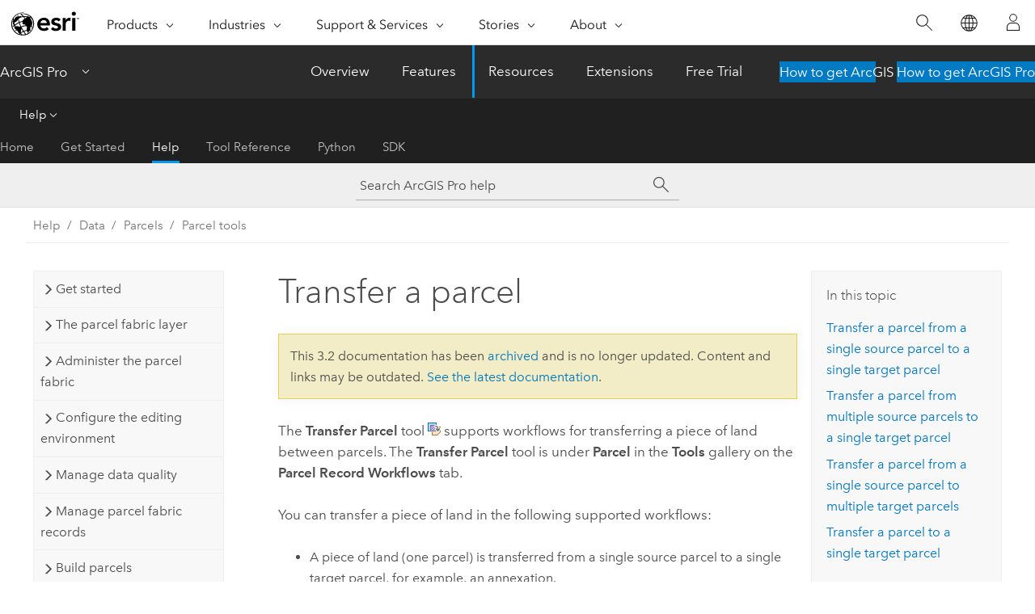

--- FILE ---
content_type: text/html; charset=UTF-8
request_url: https://pro.arcgis.com/en/pro-app/3.2/help/data/parcel-editing/transferparcels.htm
body_size: 27868
content:


<!DOCTYPE html>
<!--[if lt IE 7]>  <html class="ie lt-ie9 lt-ie8 lt-ie7 ie6" dir="ltr"> <![endif]-->
<!--[if IE 7]>     <html class="ie lt-ie9 lt-ie8 ie7" dir="ltr"> <![endif]-->
<!--[if IE 8]>     <html class="ie lt-ie9 ie8" dir="ltr"> <![endif]-->
<!--[if IE 9]>     <html class="ie ie9" dir="ltr"> <![endif]-->
<!--[if !IE]><!--> <html dir="ltr" lang="en"> <!--<![endif]-->
<head>
<meta name="Applebot" content="noindex,nofollow">
<meta name="facebot" content="noindex,nofollow">
<meta name="DuckDuckBot" content="noindex,nofollow">
<meta name="Baiduspider" content="noindex,nofollow">
<meta name="Bingbot" content="noindex,nofollow">
<meta name="Slurp" content="noindex,nofollow">
<meta name="Googlebot" content="noindex,nofollow">
<link rel="canonical" href="https://pro.arcgis.com/en/pro-app/latest/help/data/parcel-editing/transferparcels.htm">
    <meta charset="utf-8">
    <title>Transfer a parcel&mdash;ArcGIS Pro | Documentation</title>
    <meta content="IE=edge,chrome=1" http-equiv="X-UA-Compatible">

    <script>
      var appOverviewURL = "/content/esri-sites/en-us/arcgis/products/arcgis-pro/overview";
    </script>

    <script>
      var docConfig = {
        locale: 'en'
        ,localedir: 'en'
        ,langSelector: ''
        
        ,relativeUrl: false
        

        ,searchformUrl: '/search/'
        ,tertiaryNavIndex: '2'

        
      };
    </script>
	 


    
    <!--[if lt IE 9]>
      <script src="/cdn/js/libs/html5shiv.js" type="text/javascript"></script>
      <script src="/cdn/js/libs/selectivizr-min.js" type="text/javascript"></script>
      <script src="/cdn/js/libs/json2.js" type="text/javascript"></script>
      <script src="/cdn/js/libs/html5shiv-printshiv.js" type="text/javascript" >

    <![endif]-->

     <!--[if lt IE 11]>
    <script>
      $$(document).ready(function(){
        $$(".hideOnIE").hide();
      });
    </script>
    <![endif]-->
	<meta name="viewport" content="width=device-width, user-scalable=no">
	<link href="/assets/img/favicon.ico" rel="shortcut icon" >
	<link href="/assets/css/screen.css" media="screen" rel="stylesheet" type="text/css" />
	<link href="/cdn/calcite/css/documentation.css" media="screen" rel="stylesheet" type="text/css" />
	<link href="/assets/css/print.css" media="print" type="text/css" rel="stylesheet" />

	<!--
	<link href="/assets/css/screen_l10n.css" media="screen" rel="stylesheet" type="text/css" />
	<link href="/assets/css/documentation/base_l10n.css" media="screen" rel="stylesheet" type="text/css" />
	<link href="/assets/css/print_l10n.css" media="print" type="text/css" rel="stylesheet" />
	-->
	<script src="/cdn/js/libs/latest/jquery.latest.min.js" type="text/javascript"></script>
    <script src="/cdn/js/libs/latest/jquery-migrate-latest.min.js" type="text/javascript"></script>
	<script src="/cdn/js/libs/jquery.cookie.js" type="text/javascript"></script>
	<link href="/cdn/css/colorbox.css" media="screen" rel="stylesheet" type="text/css" />
	<link href="/cdn/css/colorbox_l10n.css" media="screen" rel="stylesheet" type="text/css" />
	<script src="/cdn/js/libs/jquery.colorbox-min.js" type="text/javascript"></script>
	<script src="/assets/js/video-init.js" type="text/javascript"></script>
	<script src="/assets/js/sitecfg.js" type="text/javascript"></script>
	
		<script src="/assets/js/signIn.js" type="text/javascript"></script>
	
	

	<!--- Language Picker -->
	<script src="/assets/js/locale/l10NStrings.js" type="text/javascript"></script>
	
		<script src="/assets/js/locale/langSelector.js" type="text/javascript"></script>
	

	<script src="/assets/js/calcite-web.js" type="text/javascript"></script>



  <!--- search MD -->
    <META name="description" content="The Transfer Parcel tool 
 supports workflows  for transferring a piece of land   between parcels."><META name="last-modified" content="2023-10-5"><META name="product" content="arcgis-pro"><META name="version" content="pro3.2"><META name="search-collection" content="help"><META name="search-category" content="help-general"><META name="subject" content="EDITING"><META name="sub_category" content="ArcGIS Pro"><META name="content_type" content="Help Topic"><META name="subject_label" content="EDITING"><META name="sub_category_label" content="ArcGIS Pro"><META name="content_type_label" content="Help Topic"><META name="content-language" content="en">
    <!--- search MD -->
      
    <!-- Add in Global Nav -->
    <link rel="stylesheet" href="//webapps-cdn.esri.com/CDN/components/global-nav/css/gn.css" />
    <!--<script src="//webapps-cdn.esri.com/CDN/components/global-nav/test_data.js"></script>-->
    <script src="//webapps-cdn.esri.com/CDN/components/global-nav/js/gn.js"></script>
    <!-- End Add in Global Nav -->

</head>

<!--
      pub: GUID-8D8546F7-9E59-48B8-AB40-65C25CC342B9=19
      tpc: GUID-5957CD5A-3C50-40ED-98DC-C4BF3BF28F46=2
      -->


<!-- variable declaration, if any -->

<body class="claro en pro esrilocalnav">
  <!-- Secondary nav -->
  <script>
     insertCss(_esriAEMHost+"/etc.clientlibs/esri-sites/components/content/local-navigation/clientlibs.css")
     insertElem("div", "local-navigation", '<nav id="second-nav" navtype="existingNavigation" domain="'+_esriAEMHost+'" path="'+appOverviewURL+'"></nav>' )
  </script>

  
<!-- End of drawer -->

  
  <div class="wrapper">
      <!--googleoff: all-->


      <div id="skip-to-content">
        <!--googleoff: all-->
        <div class="search">
        <div class="esri-search-box">
          <div class="search-component">
            <form id="helpSearchForm">
              <input class="esri-search-textfield leader" name="q" placeholder="Search ArcGIS Pro help" autocapitalize="off" autocomplete="off" autocorrect="off" spellcheck="false" aria-label="Search ArcGIS Pro help">
  <input type="hidden" name="collection" value="help" />
  <input type="hidden" name="product" value="arcgis-pro" />
  <input type="hidden" name="version" value="pro3.2" />
  <input type="hidden" name="language" value="en" />
  <button class="esri-search-button-submit" type="submit" aria-label="Search"></button>
            </form>
          </div>
        </div>
      </div>
        <!--googleon: all-->
       
        <!-- content goes here -->
        <div class="grid-container ">
          

            
              
  <!--BREADCRUMB-BEG--><div id="bigmac" class="sticky-breadcrumbs trailer-2" data-spy="affix" data-offset-top="180"> </div><!--BREADCRUMB-END-->
  <!--googleoff: all-->
    <div class="column-5 tablet-column-12 trailer-2 ">
      <aside class="js-accordion accordion reference-index" aria-live="polite" role="tablist">
        <div></div>
      </aside>

      <div class="js-sticky scroll-show tablet-hide leader-1 back-to-top" data-top="0" style="top: 0px;">
        <a href="#" class="btn btn-fill btn-clear">Back to Top</a>
      </div>
    </div>
  <!--googleon: all-->
  
            
            
            
	
		<div class="column-13  pre-1 content-section">
	
		<header class="trailer-1"><h1>Transfer a parcel</h1></header>

		 
	<!--googleoff: all-->
	
		
				<aside id="main-toc-small" class="js-accordion accordion tablet-show trailer-1">
			      <div class="accordion-section">
			        <h4 class="accordion-title">In this topic</h4>
			        <div class="accordion-content list-plain">
			          <ol class="list-plain pre-0 trailer-0"><li><a href="#ESRI_SECTION1_A2170CA0EE5545CEB8FDBEC8FFA833D6">Transfer a parcel from a single source parcel to a single target parcel</a></li><li><a href="#GUID-1B672218-9A45-459B-95E4-68E3F1AE3D1C">Transfer a parcel from multiple source parcels to a single target parcel</a></li><li><a href="#GUID-B645B476-50B0-41B6-878F-9FF23D43F423">Transfer a parcel from a single source parcel to multiple target parcels</a></li><li><a href="#ESRI_SECTION1_72F6B66BE43B465ABAA300C99A84ADCB">Transfer a parcel to a single target parcel</a></li></ol>
			        </div>
			      </div>
			     </aside>
		
    
   <!--googleon: all-->


		<main>
			
	
    	
    


			
<p id="GUID-34AEBD26-8D83-4A98-8CF5-97E2CFA7EA61">The <span class="uicontrol">Transfer Parcel</span> tool <img purpose="img" placement="inline" alt="Transfer Parcels" title="Transfer Parcels" src="GUID-0770B464-0C42-41AF-95D2-3ED796EFCDF0-web.png" loading="lazy"> supports workflows  for transferring a piece of land   between parcels.
The <span class="uicontrol">Transfer Parcel</span> tool is under <span class="uicontrol">Parcel</span> in the <span class="uicontrol">Tools</span> gallery on the <span class="uicontrol">Parcel Record Workflows</span> tab.</p><p id="GUID-420C752C-8CE3-486E-AFB2-C17393D4C5A1">You can transfer a piece of land  in the following supported workflows:<ul purpose="ul" id="UL_AC4C4AFCC49D4EEA9A3DB68DBE9EB3E0"><li purpose="li" id="LI_75D3ED5169504E618A446A56722176E5">A piece of land (one parcel) is transferred from a single source parcel to a single target parcel, for example, an annexation.</li><li purpose="li" id="LI_9B7D10F750E84E729E3DED983EA5571A">A piece of land (one parcel) is transferred from multiple source parcels to a single target parcel, for example, road dedication (widening).</li><li purpose="li" id="LI_E2CBC7A5110B474080BF6611D4E7F0AB">A piece of land (once parcel) is transferred from a single source parcel to multiple target parcels, for example, road vacation.</li><li purpose="li" id="LI_90CC996375A94DF0AF54A46358E5964A">A piece of land (one parcel) is transferred to a single target parcel. There is no source parcel, for example, annexation of unincorporated land.</li></ul></p><p id="GUID-C88CBFEC-5565-475B-9536-DDCCFA2DB3CF">The <span class="uicontrol">Transfer Parcel</span> tool loads a three-step wizard that guides you through the process of selecting the parcel to be transferred, the source parcels, and the target parcels.</p><p id="GUID-F01921D5-5D2A-458A-B035-EFD295131F19"> To transfer a parcel, follow these steps:</p><section class="wfsteps padded-anchor" purpose="wfsteps"><div class="steps" id="ESRI_STEPS_FFE780D36D964A7B895336C7C91A7735"><ol class="list-numbered" purpose="ol"><li purpose="step" cid="29sECV" id="ESRI_STEP_A90B0C47926541AD91AB8C4B52624CFE"><span purpose="cmd">Create a <a class="xref xref" href="/en/pro-app/3.2/help/data/parcel-editing/createparcelfabricrecords.htm">parcel record </a> for the transfer.
</span></li><li purpose="step" id="ESRI_STEP_1468438F7B644FAF8F5F9D86B833CEC0"><span purpose="cmd"><a class="xref xref" href="/en/pro-app/3.2/help/data/parcel-editing/createnewparcel.htm">Create</a> the transfer parcel.</span><div class="info" purpose="info"><p id="GUID-E33D19B3-EF5F-4922-9173-663ECACB10A5">The transfer parcel represents the piece of land described in the parcel record that will be transferred between parcels. The transfer parcel  can be in the same parcel type as the source or target parcels or in its own parcel type. </p></div><div class="info" purpose="info"><p id="GUID-13BAEAD9-044C-4A84-8CE8-2C19F7385D19"><div class="panel trailer-1" id="GUID-0683DC2D-90E4-43B3-83B6-427AA91DFC4E"><h5 class="icon-ui-description trailer-0">Tip:</h5>Storing the  transfer parcel in its own parcel type allows you to symbolize it differently and add it to the map when needed. The transfer parcel is not retired as historic and remains active after the transaction is complete. It is  retained for record keeping purposes and to track how the land has changed.</div></p></div></li><li purpose="step" id="ESRI_STEP_5114963B98AE48A7BD02020CE31D24B6"><span purpose="cmd">Click <span class="uicontrol">Transfer Parcel</span> <img purpose="img" placement="inline" alt="Transfer Parcels" title="Transfer Parcels" src="GUID-0770B464-0C42-41AF-95D2-3ED796EFCDF0-web.png" loading="lazy"> under <span class="uicontrol">Parcel</span> in the <span class="uicontrol">Tools</span> gallery on the <span class="uicontrol">Parcel Record Workflows</span> tab to open the Transfer Parcel wizard.</span></li><li purpose="step" id="ESRI_STEP_67EC372E6A00478993BDF7F7CD3390A9"><span purpose="cmd">Select the transfer parcel and click <span class="uicontrol">Next</span> in the Transfer Parcel wizard.</span><div class="info" purpose="info"><p id="GUID-60118EE3-3793-42AA-8343-75E86C8AD399">Only one parcel can be selected as the parcel to transfer. </p><p id="GUID-27EFDA78-8B56-40FF-B972-62647FE61828"><div class="panel trailer-1 note" id="GUID-F025831E-8A84-4A00-82C7-1D0568720B79"><h5 class="icon-ui-comment trailer-0">Note:</h5>If more than one parcel is selected, the <span class="uicontrol">Next</span> button is unavailable.</div></p></div></li><li purpose="step" id="ESRI_STEP_B4B3E330FBB14EE38258C74A9B72F374"><span purpose="cmd">Select the source parcels and click <span class="uicontrol">Next</span>.</span><div class="info" purpose="info"><p id="GUID-00C1F1DB-3C42-4A43-88F4-38357DAC1F68">The source parcels are the parcels from which the land is being transferred. These parcels will become smaller. </p></div><ul purpose="choices" id="ESRI_CHOICES_8C84DC0724064876BE3B9CF631FE8370"><li purpose="choice" id="ESRI_CHOICE_F2DBD1D5AA65496EA786DA68522B2D06">If multiple source parcels are selected, they must be in the same parcel type. They can, however, be in a different parcel type from the transfer parcel and the target parcels. <div class="panel trailer-1 note" id="GUID-644D7FA9-C239-4332-9D93-73C71002AB96"><h5 class="icon-ui-comment trailer-0">Note:</h5>If selected parcels are in different parcel types, the <span class="uicontrol">Next</span> button is unavailable.</div></li><li purpose="choice" id="ESRI_CHOICE_80C13B9E441D4E1F887430943D22B5FE">If multiple source parcels are selected, only one target parcel can be selected.</li><li purpose="choice" id="ESRI_CHOICE_B1C26EB3E03A412F869D679AE5E138F9">No source parcels can be selected when parcels are transferred from outside of the area managed by the organization (fourth workflow).</li><li purpose="choice" id="ESRI_CHOICE_BB772D29364944619E4335EC6708E22C">If source parcels are selected, they must at least partially overlap the area of the transfer parcel.</li></ul></li><li purpose="step" id="ESRI_STEP_84B6251651014BE7AA05C626FF07B571"><span purpose="cmd">Select the target parcels and click <span class="uicontrol">Finish</span> to complete the transfer.</span><div class="info" purpose="info"><p id="GUID-F5F4F5D3-5EA7-494B-AFE6-F40BF4751FE0">The target parcels are the parcels to which the land is being transferred. These parcels will become larger.</p></div><ul purpose="choices" id="ESRI_CHOICES_2EC88A322CB34C07A58392283A36A74C"><li purpose="choice" id="ESRI_CHOICE_1FD4BDC309C54D21B3D3A0C3ADABA4E0">If multiple target parcels are selected, they must be in the same parcel type. They can, however, be in a different parcel type from the transfer parcel and the source parcels. </li><li purpose="choice" id="ESRI_CHOICE_CE5728C70D7B41D7B5B2736A7B255D1E">Multiple target parcels can only be selected if one or no source parcels are selected. <div class="panel trailer-1 note" id="GUID-918F921D-BFA4-48E1-8D34-64B841DC8B79"><h5 class="icon-ui-comment trailer-0">Note:</h5>If multiple source parcels and multiple target parcels are selected, the <span class="uicontrol">Finish</span> button is unavailable.</div></li></ul></li></ol></div></section><section class="section1 padded-anchor" id="ESRI_SECTION1_A2170CA0EE5545CEB8FDBEC8FFA833D6" purpose="section1"><h2>Transfer a parcel from a single source parcel to a single target parcel</h2><p id="GUID-37F09152-0616-4FDF-9D2A-18721ABB58DA">An example of a transfer from a single source parcel to a single target parcel is an annexation in which a piece  of land is transferred between administrative boundaries.</p><p id="GUID-3E26375C-807A-49D3-85E5-883B61642E03">In the image below, a piece of land is transferred between two administrative parcels.</p><p id="GUID-270EC72D-3333-49D5-8DAE-34520EFB0F8D"><figure class="fig" href="#"><img src="GUID-E336006C-C178-4F9F-ADEA-05AA224EF6F0-web.png" alt="Annexation" title="Annexation" loading="lazy"></figure></p><p id="GUID-F5C89B4D-5AF3-42C1-8226-E1B905C8FFAC">When a parcel is transferred from a single source parcel to a single target parcel, parcel data is updated as follows:</p><p id="GUID-958EA34C-96DA-43BE-A7E9-E8574781508A"><ul purpose="ul" id="UL_85F4701766DD481EA1D64CB72817A0E9"><li purpose="li" id="LI_1A254F20202E4CC39F20ACEC55F052DD">The  source parcel is retired as historic by the record of the transfer and a new source parcel is created with a smaller area.  </li><li purpose="li" id="LI_2AE557C82C084079AA4F1C09580F4D9E">The  target parcel is retired as historic by the record of the transfer.</li><li purpose="li" id="LI_C5EF1906D18C4A59B45715ABB243F37F">A new target parcel is created with a larger, merged area.<p id="GUID-953DEED2-55E8-4DB2-973D-50FFBD56705D"><div class="panel trailer-1 note" id="GUID-EE606267-5E2E-4ACE-93A0-26A090DB32F3"><h5 class="icon-ui-comment trailer-0">Note:</h5>Dirty areas are not created for parcel types that use administrative boundaries.</div></p></li><li purpose="li" id="LI_C1A0E9A0E084420A90361842C5CB63AE">The transfer parcel is not retired as historic or removed. It remains active.</li><li purpose="li" id="LI_C78C1701326A42DEBA4A674839A49761">The <span class="usertext">Stated Area</span> attributes on the new source and target parcels reflect the updated areas.</li></ul></p></section><section class="section1 padded-anchor" id="GUID-1B672218-9A45-459B-95E4-68E3F1AE3D1C" purpose="section1"><h2>Transfer a parcel from multiple source parcels to a single target parcel</h2><p id="GUID-2A970A96-A090-42B5-AA6B-A02565388E05">An example of a transfer from multiple source parcels to a single target parcel is when a right-of-way is widened and cuts into the  adjacent parcels. In the United States, this is called a right-of-way dedication. This type of transfer also commonly occurs when an easement parcel cuts through multiple parcels for a utility line or railway line.</p><p id="GUID-BC969110-5D74-4BAD-A7AB-6BFC089AAC63"><div class="panel trailer-1 note" id="GUID-A1D718AF-BCE4-49FD-89D2-DA12B0782D43"><h5 class="icon-ui-comment trailer-0">Note:</h5>In this type of transfer, the transfer parcel must be perpendicular to the source parcels.</div></p><p id="GUID-7A041D75-0A08-41E8-B956-ABC4EDD64978">In the image below, a road is widened, clipping  the  areas of the adjacent parcels.</p><p id="GUID-B412201F-E82F-4864-8BB9-952BCACFBF2F"><figure class="fig" href="#"><img src="GUID-7CAB1F88-8ADA-4A93-A5B2-8C485F4A905A-web.png" alt="Transfer a parcel to widen a road." title="Transfer a parcel to widen a road." loading="lazy"></figure></p><p id="GUID-07F9865C-58D3-4E31-AE3C-845031E5D826">When a parcel is transferred from multiple source parcels to a single target parcel, parcel data is updated as follows:</p><p id="GUID-FA46678A-1CAD-4C0A-A9D1-8FAC90ADEC33"><ul purpose="ul" id="UL_407026BC838C44E49A3A9FFBA983BEFD"><li purpose="li" id="LI_C629EAF69C4A411D9B68993291072A43">The  source parcels are retired as historic by the record of the transfer.</li><li purpose="li" id="LI_F36FDCC298B74B78A341B21F2A0807F6">New source parcels are created with smaller areas. The  area of the transfer parcel is clipped from the shapes of the source parcels.</li><li purpose="li" id="LI_67CC431DFAD84181BB3EFB4996C05083">The  target parcel is retired as historic by the record of the transfer.</li><li purpose="li" id="LI_7D70EA9E5A424AF2A0E9B058F4987CDC">A new target parcel is created with a larger area. The area of the transfer parcel is merged with the shape of the target parcel.</li><li purpose="li" id="LI_209EEF4D6BEE47EC82B669593FA0B85F">The transfer parcel is not retired as historic or removed. It remains active.</li><li purpose="li" id="LI_7436519D31D64352B9AC375C0D8F1CC3">The shape of the target parcel is extended in the same direction as the direction of its existing boundary lines.</li><li purpose="li" id="LI_BB9EE2CCCE4740C08003DCF5DC060366">The shapes of the source parcels are clipped in the same direction as the direction  of their existing boundary lines.</li><li purpose="li" id="LI_45E57A365B2E47FB88D5595538C00582">The <span class="usertext">Stated Area</span> attributes on the new source and target parcels reflect the updated areas.</li></ul></p></section>

<section class="section1 padded-anchor" id="GUID-B645B476-50B0-41B6-878F-9FF23D43F423" purpose="section1"><h2>Transfer a parcel from a single source parcel to multiple target parcels</h2><p id="GUID-B1EABB60-7858-4477-A65F-7A753FAB1B2B">An example of a transfer from a single source parcel  to multiple target parcels is when a right-of-way is vacated. The right-of way is eliminated completely where the  area is transferred from the right-of-way to the adjacent parcels. In the United States, this is called a right-of-way vacation. </p><p id="GUID-CC5D032C-F667-4912-BF89-524A586CE127"><div class="panel trailer-1 note" id="GUID-9D2DC8DA-35CA-4ECB-A825-C509254CC848"><h5 class="icon-ui-comment trailer-0">Note:</h5>In this type of transfer, the transfer parcel must be perpendicular to the target parcels.</div></p><p id="GUID-CE7DA871-D952-4ED9-B88E-1304B617850D">In the image below, the road is vacated to the eastern parcels (the western half of the road will be vacated to the adjacent western parcels). The road area is transferred to and merged with the adjacent parcels, which become larger.</p><p id="GUID-657D90E7-DF08-4A16-A5A5-A2028B759686"><figure class="fig" href="#"><img src="GUID-D8B4AE3E-751F-4253-8601-66A2C77052AE-web.png" alt="Transfer a parcel to vacate a road." title="Transfer a parcel to vacate a road." loading="lazy"></figure></p><p id="GUID-2C6F5E21-3F9B-446A-9BE5-9975AE7B0E0D">When a parcel is transferred from a single source parcel to multiple target parcels, parcel data is updated as follows:</p><p id="GUID-24CE449F-A532-4663-AD11-743250819A9A"><ul purpose="ul" id="UL_87D3C37DF45A4A72B82F82E1D4566C9D"><li purpose="li" id="LI_821105E97EB445D78227CB1FE8E5E89D">The  source parcel is retired as historic by the record of the transfer.</li><li purpose="li" id="LI_4C75028326AC4578BD70775C2D188079">The  target parcels are retired as historic by the record of the transfer. </li><li purpose="li" id="LI_158620A1483C434AA5677E6CEC7C8A17">New target parcels are created with larger, merged areas. The area of the transfer parcel is merged with the target parcels. </li><li purpose="li" id="LI_EDA227A71937465AB15EA0AA5E422C8A">The transfer parcel is not retired as historic or removed. It remains active.</li><li purpose="li" id="LI_543938CB507C40869DAF825D1C41FD75">The <span class="usertext">Stated Area</span> attributes on the new target parcels reflect the updated areas.</li><li purpose="li" id="LI_5C227EBBF4E9433B8D6A84587CB166B3">The shapes of the target parcels are extended in the same direction as the direction of their existing boundary lines.</li></ul></p></section><section class="section1 padded-anchor" id="ESRI_SECTION1_72F6B66BE43B465ABAA300C99A84ADCB" purpose="section1"><h2>Transfer a parcel to a single target parcel</h2><p id="GUID-F9E442EB-88AC-4D79-847A-471B3E7E7962">A transfer of a parcel to a single target parcel occurs when the land being transferred is not managed by the organization.   For example, land is transferred from a county to a city or utility district parcels are annexed to the city. In this type of transfer, there is no source parcel.</p><p id="GUID-6F5DD454-479F-4113-86E0-F66D1F037F01">When a parcel is transferred to a single target parcel, parcel data is updated as follows:<ul purpose="ul" id="UL_3DA51BDECDCC431386CE12C104AE65E4"><li purpose="li" id="LI_8CFCC8B94EB44CCAAFB4F5D87BA989EC">The target parcel is retired as historic by the record of the transfer.</li><li purpose="li" id="LI_908B096606E2468DBD3F6611FB73F3BD">A new target parcel is created with a larger, merged area. The area of the transfer parcel is merged with the target parcel. </li><li purpose="li" id="LI_4C0149B3215C456AB9988A1697F65F27">The transfer parcel is not retired as historic or removed. It remains active.</li><li purpose="li" id="LI_E4B3D2F5B78A4ACB99A8908DE3D68590">The <span class="usertext">Stated Area</span> attribute on the new target parcel reflects the updated area.</li></ul></p></section>
			
				<hr>
				<!--googleoff: all-->
				
	
        
		    <p class="feedback right">
		        <a id="afb" class="icon-ui-contact" href="/feedback/" data-langlabel="feedback-on-this-topic" >Feedback on this topic?</a>
		    </p>
        
	

				<!--googleon: all-->
			
		</main>
	</div>
	
	<!--googleoff: all-->
	
		
			<div id="main-toc-large" class="column-5">
			    <div class="panel font-size--2 tablet-hide trailer-1">
			      <h5 class="trailer-half">In this topic</h5>
			      <ol class="list-plain pre-0 trailer-0"><li><a href="#ESRI_SECTION1_A2170CA0EE5545CEB8FDBEC8FFA833D6">Transfer a parcel from a single source parcel to a single target parcel</a></li><li><a href="#GUID-1B672218-9A45-459B-95E4-68E3F1AE3D1C">Transfer a parcel from multiple source parcels to a single target parcel</a></li><li><a href="#GUID-B645B476-50B0-41B6-878F-9FF23D43F423">Transfer a parcel from a single source parcel to multiple target parcels</a></li><li><a href="#ESRI_SECTION1_72F6B66BE43B465ABAA300C99A84ADCB">Transfer a parcel to a single target parcel</a></li></ol>
			    </div>
			    
			    
	  		</div>
		
    
   <!--googleon: all-->




          
        </div>
        <!-- ENDPAGECONTENT -->

      </div>

    </div>  <!-- End of wrapper -->

    <div id="globalfooter"></div>

  <!--googleoff: all-->

  
	<script src="/assets/js/init.js" type="text/javascript"></script>
	<!--<script src="/assets/js/drop-down.js" type="text/javascript"></script>-->
	<script src="/assets/js/search/searchform.js" type="text/javascript"></script>
	<script src="/cdn/js/link-modifier.js" type="text/javascript"></script>
	<script src="/cdn/js/sitewide.js" type="text/javascript"></script>
	<script src="/cdn/js/libs/highlight.pack.js" type="text/javascript"></script>
	<script>hljs.initHighlightingOnLoad();</script>


  
    

  <script src="/cdn/js/affix.js" type="text/javascript"></script>
  <script type="text/javascript">
    $(function () {
          var appendFlg = true;

          $("#bigmac")
          .on("affixed.bs.affix", function (evt) {
            if (appendFlg) {
              $("<a class='crumb' href='#'>Transfer a parcel</a>").insertAfter ($("#bigmac nav a").last());
              appendFlg = false;
            }
          })
          .on ("affix-top.bs.affix", function(evt) {
            if (!appendFlg) {
              $("#bigmac nav a").last().remove();
            }
            appendFlg = true;
          })
    })
  </script>
  
        <script type="text/javascript">
          window.doctoc = {
            pubID: "2268",
            tpcID: "62",
            
            hideToc : false
          }
        </script>

        <script type="text/javascript" src="/en/pro-app/3.2/help/main/1868.js" ></script>
        <script type="text/javascript" src="/en/pro-app/3.2/help/data/parcel-editing/2268.js" ></script>
        <script type="text/javascript" src="/cdn/calcite/js/protoc.js" ></script>

        

  <noscript>
        <p>
            <a href="flisting.htm">flist</a>
        </p>
    </noscript>
    
	<script src="//mtags.arcgis.com/tags-min.js"></script>

  
  
    
    
    <script>
      document.write("<script src='" + _esriAEMHost+"/etc.clientlibs/esri-sites/clientlibs/localNav.js'><\/script>");
    </script>

  </body>
</html>

--- FILE ---
content_type: text/html; charset=UTF-8
request_url: https://pro.arcgis.com/en/pro-app/latest/help/data/parcel-editing/transferparcels.htm
body_size: 27099
content:


<!DOCTYPE html>
<!--[if lt IE 7]>  <html class="ie lt-ie9 lt-ie8 lt-ie7 ie6" dir="ltr"> <![endif]-->
<!--[if IE 7]>     <html class="ie lt-ie9 lt-ie8 ie7" dir="ltr"> <![endif]-->
<!--[if IE 8]>     <html class="ie lt-ie9 ie8" dir="ltr"> <![endif]-->
<!--[if IE 9]>     <html class="ie ie9" dir="ltr"> <![endif]-->
<!--[if !IE]><!--> <html dir="ltr" lang="en"> <!--<![endif]-->
<head>
    <meta charset="utf-8">
    <title>Transfer a parcel&mdash;ArcGIS Pro | Documentation</title>
    <meta content="IE=edge,chrome=1" http-equiv="X-UA-Compatible">

    <script>
      var appOverviewURL = "/content/esri-sites/en-us/arcgis/products/arcgis-pro/overview";
    </script>

    <script>
      var docConfig = {
        locale: 'en'
        ,localedir: 'en'
        ,langSelector: ''
        
        ,relativeUrl: false
        

        ,searchformUrl: '/search/'
        ,tertiaryNavIndex: '2'

        
      };
    </script>
	 


    
    <!--[if lt IE 9]>
      <script src="/cdn/js/libs/html5shiv.js" type="text/javascript"></script>
      <script src="/cdn/js/libs/selectivizr-min.js" type="text/javascript"></script>
      <script src="/cdn/js/libs/json2.js" type="text/javascript"></script>
      <script src="/cdn/js/libs/html5shiv-printshiv.js" type="text/javascript" >

    <![endif]-->

     <!--[if lt IE 11]>
    <script>
      $$(document).ready(function(){
        $$(".hideOnIE").hide();
      });
    </script>
    <![endif]-->
	<meta name="viewport" content="width=device-width, user-scalable=no">
	<link href="/assets/img/favicon.ico" rel="shortcut icon" >
	<link href="/assets/css/screen.css" media="screen" rel="stylesheet" type="text/css" />
	<link href="/cdn/calcite/css/documentation.css" media="screen" rel="stylesheet" type="text/css" />
	<link href="/assets/css/print.css" media="print" type="text/css" rel="stylesheet" />

	<!--
	<link href="/assets/css/screen_l10n.css" media="screen" rel="stylesheet" type="text/css" />
	<link href="/assets/css/documentation/base_l10n.css" media="screen" rel="stylesheet" type="text/css" />
	<link href="/assets/css/print_l10n.css" media="print" type="text/css" rel="stylesheet" />
	-->
	<script src="/cdn/js/libs/latest/jquery.latest.min.js" type="text/javascript"></script>
    <script src="/cdn/js/libs/latest/jquery-migrate-latest.min.js" type="text/javascript"></script>
	<script src="/cdn/js/libs/jquery.cookie.js" type="text/javascript"></script>
	<link href="/cdn/css/colorbox.css" media="screen" rel="stylesheet" type="text/css" />
	<link href="/cdn/css/colorbox_l10n.css" media="screen" rel="stylesheet" type="text/css" />
	<script src="/cdn/js/libs/jquery.colorbox-min.js" type="text/javascript"></script>
	<script src="/assets/js/video-init.js" type="text/javascript"></script>
	<script src="/assets/js/sitecfg.js" type="text/javascript"></script>
	
		<script src="/assets/js/signIn.js" type="text/javascript"></script>
	
	

	<!--- Language Picker -->
	<script src="/assets/js/locale/l10NStrings.js" type="text/javascript"></script>
	
		<script src="/assets/js/locale/langSelector.js" type="text/javascript"></script>
	

	<script src="/assets/js/calcite-web.js" type="text/javascript"></script>



  <!--- search MD -->
    <META name="description" content="The Transfer Parcel tool 
 supports workflows  for transferring a piece of land   between parcels."><META name="last-modified" content="2025-10-8"><META name="product" content="arcgis-pro"><META name="version" content="pro3.6"><META name="search-collection" content="help"><META name="search-category" content="help-general"><META name="subject" content="EDITING"><META name="sub_category" content="ArcGIS Pro"><META name="content_type" content="Help Topic"><META name="subject_label" content="EDITING"><META name="sub_category_label" content="ArcGIS Pro"><META name="content_type_label" content="Help Topic"><META name="content-language" content="en">
    <!--- search MD -->
      
    <!-- Add in Global Nav -->
    <link rel="stylesheet" href="//webapps-cdn.esri.com/CDN/components/global-nav/css/gn.css" />
    <!--<script src="//webapps-cdn.esri.com/CDN/components/global-nav/test_data.js"></script>-->
    <script src="//webapps-cdn.esri.com/CDN/components/global-nav/js/gn.js"></script>
    <!-- End Add in Global Nav -->

</head>

<!--
      pub: GUID-8D8546F7-9E59-48B8-AB40-65C25CC342B9=27
      tpc: GUID-5957CD5A-3C50-40ED-98DC-C4BF3BF28F46=2
      help-ids: ['120003176']
      -->


<!-- variable declaration, if any -->

<body class="claro en pro esrilocalnav">
  <!-- Secondary nav -->
  <script>
     insertCss(_esriAEMHost+"/etc.clientlibs/esri-sites/components/content/local-navigation/clientlibs.css")
     insertElem("div", "local-navigation", '<nav id="second-nav" navtype="existingNavigation" domain="'+_esriAEMHost+'" path="'+appOverviewURL+'"></nav>' )
  </script>

  
<!-- End of drawer -->

  
  <div class="wrapper">
      <!--googleoff: all-->


      <div id="skip-to-content">
        <!--googleoff: all-->
        <div class="search">
        <div class="esri-search-box">
          <div class="search-component">
            <form id="helpSearchForm">
              <input class="esri-search-textfield leader" name="q" placeholder="Search ArcGIS Pro help" autocapitalize="off" autocomplete="off" autocorrect="off" spellcheck="false" aria-label="Search ArcGIS Pro help">
  <input type="hidden" name="collection" value="help" />
  <input type="hidden" name="product" value="arcgis-pro" />
  <input type="hidden" name="version" value="pro3.6" />
  <input type="hidden" name="language" value="en" />
  <button class="esri-search-button-submit" type="submit" aria-label="Search"></button>
            </form>
          </div>
        </div>
      </div>
        <!--googleon: all-->
       
        <!-- content goes here -->
        <div class="grid-container ">
          

            
              
  <!--BREADCRUMB-BEG--><div id="bigmac" class="sticky-breadcrumbs trailer-2" data-spy="affix" data-offset-top="180"> </div><!--BREADCRUMB-END-->
  <!--googleoff: all-->
    <div class="column-5 tablet-column-12 trailer-2 ">
      <aside class="js-accordion accordion reference-index" aria-live="polite" role="tablist">
        <div></div>
      </aside>

      <div class="js-sticky scroll-show tablet-hide leader-1 back-to-top" data-top="0" style="top: 0px;">
        <a href="#" class="btn btn-fill btn-clear">Back to Top</a>
      </div>
    </div>
  <!--googleon: all-->
  
            
            
            
	
		<div class="column-13  pre-1 content-section">
	
		<header class="trailer-1"><h1>Transfer a parcel</h1></header>

		 
	<!--googleoff: all-->
	
		
				<aside id="main-toc-small" class="js-accordion accordion tablet-show trailer-1">
			      <div class="accordion-section">
			        <h4 class="accordion-title">In this topic</h4>
			        <div class="accordion-content list-plain">
			          <ol class="list-plain pre-0 trailer-0"><li><a href="#ESRI_SECTION1_A2170CA0EE5545CEB8FDBEC8FFA833D6">Transfer a parcel from a single source parcel to a single target parcel</a></li><li><a href="#GUID-1B672218-9A45-459B-95E4-68E3F1AE3D1C">Transfer a parcel from multiple source parcels to a single target parcel</a></li><li><a href="#GUID-B645B476-50B0-41B6-878F-9FF23D43F423">Transfer a parcel from a single source parcel to multiple target parcels</a></li><li><a href="#ESRI_SECTION1_72F6B66BE43B465ABAA300C99A84ADCB">Transfer a parcel to a single target parcel</a></li></ol>
			        </div>
			      </div>
			     </aside>
		
    
   <!--googleon: all-->


		<main>
			
	
    	
    


			
<p id="GUID-34AEBD26-8D83-4A98-8CF5-97E2CFA7EA61">The <span class="uicontrol">Transfer Parcel</span> tool <img purpose="img" placement="inline" alt="Transfer Parcels" title="Transfer Parcels" src="GUID-0770B464-0C42-41AF-95D2-3ED796EFCDF0-web.png" loading="lazy"> supports workflows  for transferring a piece of land   between parcels.
The <span class="uicontrol">Transfer Parcel</span> tool is under <span class="uicontrol">Parcel</span> in the <span class="uicontrol">Tools</span> gallery on the <span class="uicontrol">Parcel Record Workflows</span> tab.</p><p id="GUID-420C752C-8CE3-486E-AFB2-C17393D4C5A1">You can transfer a piece of land  in the following supported workflows:<ul purpose="ul" id="UL_AC4C4AFCC49D4EEA9A3DB68DBE9EB3E0"><li purpose="li" id="LI_75D3ED5169504E618A446A56722176E5">A piece of land (one parcel) is transferred from a single source parcel to a single target parcel, for example, an annexation.</li><li purpose="li" id="LI_9B7D10F750E84E729E3DED983EA5571A">A piece of land (one parcel) is transferred from multiple source parcels to a single target parcel, for example, road dedication (widening).</li><li purpose="li" id="LI_E2CBC7A5110B474080BF6611D4E7F0AB">A piece of land (once parcel) is transferred from a single source parcel to multiple target parcels, for example, road vacation.</li><li purpose="li" id="LI_90CC996375A94DF0AF54A46358E5964A">A piece of land (one parcel) is transferred to a single target parcel. There is no source parcel, for example, annexation of unincorporated land.</li></ul></p><p id="GUID-C88CBFEC-5565-475B-9536-DDCCFA2DB3CF">The <span class="uicontrol">Transfer Parcel</span> tool loads a three-step wizard that guides you through the process of selecting the parcel to be transferred, the source parcels, and the target parcels.</p><p id="GUID-F01921D5-5D2A-458A-B035-EFD295131F19"> To transfer a parcel, follow these steps:</p><section class="wfsteps padded-anchor" purpose="wfsteps"><div class="steps" id="ESRI_STEPS_FFE780D36D964A7B895336C7C91A7735"><ol class="list-numbered" purpose="ol"><li purpose="step" cid="29sECV" id="ESRI_STEP_A90B0C47926541AD91AB8C4B52624CFE"><span purpose="cmd">Create a <a class="xref xref" href="/en/pro-app/3.6/help/data/parcel-editing/createparcelfabricrecords.htm">parcel record </a> for the transfer.
</span></li><li purpose="step" id="ESRI_STEP_1468438F7B644FAF8F5F9D86B833CEC0"><span purpose="cmd"><a class="xref xref" href="/en/pro-app/3.6/help/data/parcel-editing/createnewparcel.htm">Create</a> the transfer parcel.</span><div class="info" purpose="info"><p id="GUID-E33D19B3-EF5F-4922-9173-663ECACB10A5">The transfer parcel represents the piece of land described in the parcel record that will be transferred between parcels. The transfer parcel  can be in the same parcel type as the source or target parcels or in its own parcel type. </p></div><div class="info" purpose="info"><p id="GUID-13BAEAD9-044C-4A84-8CE8-2C19F7385D19"><div class="panel trailer-1" id="GUID-0683DC2D-90E4-43B3-83B6-427AA91DFC4E"><h5 class="icon-ui-description trailer-0">Tip:</h5>Storing the  transfer parcel in its own parcel type allows you to symbolize it differently and add it to the map when needed. The transfer parcel is not retired as historic and remains active after the transaction is complete. It is  retained for record keeping purposes and to track how the land has changed.</div></p></div></li><li purpose="step" id="ESRI_STEP_5114963B98AE48A7BD02020CE31D24B6"><span purpose="cmd">Click <span class="uicontrol">Transfer Parcel</span> <img purpose="img" placement="inline" alt="Transfer Parcels" title="Transfer Parcels" src="GUID-0770B464-0C42-41AF-95D2-3ED796EFCDF0-web.png" loading="lazy"> under <span class="uicontrol">Parcel</span> in the <span class="uicontrol">Tools</span> gallery on the <span class="uicontrol">Parcel Record Workflows</span> tab to open the Transfer Parcel wizard.</span></li><li purpose="step" id="ESRI_STEP_67EC372E6A00478993BDF7F7CD3390A9"><span purpose="cmd">Select the transfer parcel and click <span class="uicontrol">Next</span> in the Transfer Parcel wizard.</span><div class="info" purpose="info"><p id="GUID-60118EE3-3793-42AA-8343-75E86C8AD399">Only one parcel can be selected as the parcel to transfer. </p><p id="GUID-27EFDA78-8B56-40FF-B972-62647FE61828"><div class="panel trailer-1 note" id="GUID-F025831E-8A84-4A00-82C7-1D0568720B79"><h5 class="icon-ui-comment trailer-0">Note:</h5>If more than one parcel is selected, the <span class="uicontrol">Next</span> button is unavailable.</div></p></div></li><li purpose="step" id="ESRI_STEP_B4B3E330FBB14EE38258C74A9B72F374"><span purpose="cmd">Select the source parcels and click <span class="uicontrol">Next</span>.</span><div class="info" purpose="info"><p id="GUID-00C1F1DB-3C42-4A43-88F4-38357DAC1F68">The source parcels are the parcels from which the land is being transferred. These parcels will become smaller. </p></div><ul purpose="choices" id="ESRI_CHOICES_8C84DC0724064876BE3B9CF631FE8370"><li purpose="choice" id="ESRI_CHOICE_F2DBD1D5AA65496EA786DA68522B2D06">If multiple source parcels are selected, they must be in the same parcel type. They can, however, be in a different parcel type from the transfer parcel and the target parcels. <div class="panel trailer-1 note" id="GUID-644D7FA9-C239-4332-9D93-73C71002AB96"><h5 class="icon-ui-comment trailer-0">Note:</h5>If selected parcels are in different parcel types, the <span class="uicontrol">Next</span> button is unavailable.</div></li><li purpose="choice" id="ESRI_CHOICE_80C13B9E441D4E1F887430943D22B5FE">If multiple source parcels are selected, only one target parcel can be selected.</li><li purpose="choice" id="ESRI_CHOICE_B1C26EB3E03A412F869D679AE5E138F9">No source parcels can be selected when parcels are transferred from outside of the area managed by the organization (fourth workflow).</li><li purpose="choice" id="ESRI_CHOICE_BB772D29364944619E4335EC6708E22C">If source parcels are selected, they must at least partially overlap the area of the transfer parcel.</li></ul></li><li purpose="step" id="ESRI_STEP_84B6251651014BE7AA05C626FF07B571"><span purpose="cmd">Select the target parcels and click <span class="uicontrol">Finish</span> to complete the transfer.</span><div class="info" purpose="info"><p id="GUID-F5F4F5D3-5EA7-494B-AFE6-F40BF4751FE0">The target parcels are the parcels to which the land is being transferred. These parcels will become larger.</p></div><ul purpose="choices" id="ESRI_CHOICES_2EC88A322CB34C07A58392283A36A74C"><li purpose="choice" id="ESRI_CHOICE_1FD4BDC309C54D21B3D3A0C3ADABA4E0">If multiple target parcels are selected, they must be in the same parcel type. They can, however, be in a different parcel type from the transfer parcel and the source parcels. </li><li purpose="choice" id="ESRI_CHOICE_CE5728C70D7B41D7B5B2736A7B255D1E">Multiple target parcels can only be selected if one or no source parcels are selected. <div class="panel trailer-1 note" id="GUID-918F921D-BFA4-48E1-8D34-64B841DC8B79"><h5 class="icon-ui-comment trailer-0">Note:</h5>If multiple source parcels and multiple target parcels are selected, the <span class="uicontrol">Finish</span> button is unavailable.</div></li></ul></li></ol></div></section><section class="section1 padded-anchor" id="ESRI_SECTION1_A2170CA0EE5545CEB8FDBEC8FFA833D6" purpose="section1"><h2>Transfer a parcel from a single source parcel to a single target parcel</h2><p id="GUID-37F09152-0616-4FDF-9D2A-18721ABB58DA">An example of a transfer from a single source parcel to a single target parcel is an annexation in which a piece  of land is transferred between administrative boundaries.</p><p id="GUID-3E26375C-807A-49D3-85E5-883B61642E03">In the image below, a piece of land is transferred between two administrative parcels.</p><p id="GUID-270EC72D-3333-49D5-8DAE-34520EFB0F8D"><figure class="fig" href="#"><img src="GUID-E336006C-C178-4F9F-ADEA-05AA224EF6F0-web.png" alt="Annexation" title="Annexation" loading="lazy"></figure></p><p id="GUID-F5C89B4D-5AF3-42C1-8226-E1B905C8FFAC">When a parcel is transferred from a single source parcel to a single target parcel, parcel data is updated as follows:</p><p id="GUID-958EA34C-96DA-43BE-A7E9-E8574781508A"><ul purpose="ul" id="UL_85F4701766DD481EA1D64CB72817A0E9"><li purpose="li" id="LI_1A254F20202E4CC39F20ACEC55F052DD">The  source parcel is retired as historic by the record of the transfer and a new source parcel is created with a smaller area.  </li><li purpose="li" id="LI_2AE557C82C084079AA4F1C09580F4D9E">The  target parcel is retired as historic by the record of the transfer.</li><li purpose="li" id="LI_C5EF1906D18C4A59B45715ABB243F37F">A new target parcel is created with a larger, merged area.<p id="GUID-953DEED2-55E8-4DB2-973D-50FFBD56705D"><div class="panel trailer-1 note" id="GUID-EE606267-5E2E-4ACE-93A0-26A090DB32F3"><h5 class="icon-ui-comment trailer-0">Note:</h5>Dirty areas are not created for parcel types that use administrative boundaries.</div></p></li><li purpose="li" id="LI_C1A0E9A0E084420A90361842C5CB63AE">The transfer parcel is not retired as historic or removed. It remains active.</li><li purpose="li" id="LI_C78C1701326A42DEBA4A674839A49761">The <span class="usertext">Stated Area</span> attributes on the new source and target parcels reflect the updated areas.</li></ul></p></section><section class="section1 padded-anchor" id="GUID-1B672218-9A45-459B-95E4-68E3F1AE3D1C" purpose="section1"><h2>Transfer a parcel from multiple source parcels to a single target parcel</h2><p id="GUID-2A970A96-A090-42B5-AA6B-A02565388E05">An example of a transfer from multiple source parcels to a single target parcel is when a right-of-way is widened and cuts into the  adjacent parcels. In the United States, this is called a right-of-way dedication. This type of transfer also commonly occurs when an easement parcel cuts through multiple parcels for a utility line or railway line.</p><p id="GUID-BC969110-5D74-4BAD-A7AB-6BFC089AAC63"><div class="panel trailer-1 note" id="GUID-A1D718AF-BCE4-49FD-89D2-DA12B0782D43"><h5 class="icon-ui-comment trailer-0">Note:</h5>In this type of transfer, the transfer parcel must be perpendicular to the source parcels.</div></p><p id="GUID-7A041D75-0A08-41E8-B956-ABC4EDD64978">In the image below, a road is widened, clipping  the  areas of the adjacent parcels.</p><p id="GUID-B412201F-E82F-4864-8BB9-952BCACFBF2F"><figure class="fig" href="#"><img src="GUID-7CAB1F88-8ADA-4A93-A5B2-8C485F4A905A-web.png" alt="Transfer a parcel to widen a road." title="Transfer a parcel to widen a road." loading="lazy"></figure></p><p id="GUID-07F9865C-58D3-4E31-AE3C-845031E5D826">When a parcel is transferred from multiple source parcels to a single target parcel, parcel data is updated as follows:</p><p id="GUID-FA46678A-1CAD-4C0A-A9D1-8FAC90ADEC33"><ul purpose="ul" id="UL_407026BC838C44E49A3A9FFBA983BEFD"><li purpose="li" id="LI_C629EAF69C4A411D9B68993291072A43">The  source parcels are retired as historic by the record of the transfer.</li><li purpose="li" id="LI_F36FDCC298B74B78A341B21F2A0807F6">New source parcels are created with smaller areas. The  area of the transfer parcel is clipped from the shapes of the source parcels.</li><li purpose="li" id="LI_67CC431DFAD84181BB3EFB4996C05083">The  target parcel is retired as historic by the record of the transfer.</li><li purpose="li" id="LI_7D70EA9E5A424AF2A0E9B058F4987CDC">A new target parcel is created with a larger area. The area of the transfer parcel is merged with the shape of the target parcel.</li><li purpose="li" id="LI_209EEF4D6BEE47EC82B669593FA0B85F">The transfer parcel is not retired as historic or removed. It remains active.</li><li purpose="li" id="LI_7436519D31D64352B9AC375C0D8F1CC3">The shape of the target parcel is extended in the same direction as the direction of its existing boundary lines.</li><li purpose="li" id="LI_BB9EE2CCCE4740C08003DCF5DC060366">The shapes of the source parcels are clipped in the same direction as the direction  of their existing boundary lines.</li><li purpose="li" id="LI_45E57A365B2E47FB88D5595538C00582">The <span class="usertext">Stated Area</span> attributes on the new source and target parcels reflect the updated areas.</li></ul></p></section>

<section class="section1 padded-anchor" id="GUID-B645B476-50B0-41B6-878F-9FF23D43F423" purpose="section1"><h2>Transfer a parcel from a single source parcel to multiple target parcels</h2><p id="GUID-B1EABB60-7858-4477-A65F-7A753FAB1B2B">An example of a transfer from a single source parcel  to multiple target parcels is when a right-of-way is vacated. The right-of way is eliminated completely where the  area is transferred from the right-of-way to the adjacent parcels. In the United States, this is called a right-of-way vacation. </p><p id="GUID-CC5D032C-F667-4912-BF89-524A586CE127"><div class="panel trailer-1 note" id="GUID-9D2DC8DA-35CA-4ECB-A825-C509254CC848"><h5 class="icon-ui-comment trailer-0">Note:</h5>In this type of transfer, the transfer parcel must be perpendicular to the target parcels.</div></p><p id="GUID-CE7DA871-D952-4ED9-B88E-1304B617850D">In the image below, the road is vacated to the eastern parcels (the western half of the road will be vacated to the adjacent western parcels). The road area is transferred to and merged with the adjacent parcels, which become larger.</p><p id="GUID-657D90E7-DF08-4A16-A5A5-A2028B759686"><figure class="fig" href="#"><img src="GUID-D8B4AE3E-751F-4253-8601-66A2C77052AE-web.png" alt="Transfer a parcel to vacate a road." title="Transfer a parcel to vacate a road." loading="lazy"></figure></p><p id="GUID-2C6F5E21-3F9B-446A-9BE5-9975AE7B0E0D">When a parcel is transferred from a single source parcel to multiple target parcels, parcel data is updated as follows:</p><p id="GUID-24CE449F-A532-4663-AD11-743250819A9A"><ul purpose="ul" id="UL_87D3C37DF45A4A72B82F82E1D4566C9D"><li purpose="li" id="LI_821105E97EB445D78227CB1FE8E5E89D">The  source parcel is retired as historic by the record of the transfer.</li><li purpose="li" id="LI_4C75028326AC4578BD70775C2D188079">The  target parcels are retired as historic by the record of the transfer. </li><li purpose="li" id="LI_158620A1483C434AA5677E6CEC7C8A17">New target parcels are created with larger, merged areas. The area of the transfer parcel is merged with the target parcels. </li><li purpose="li" id="LI_EDA227A71937465AB15EA0AA5E422C8A">The transfer parcel is not retired as historic or removed. It remains active.</li><li purpose="li" id="LI_543938CB507C40869DAF825D1C41FD75">The <span class="usertext">Stated Area</span> attributes on the new target parcels reflect the updated areas.</li><li purpose="li" id="LI_5C227EBBF4E9433B8D6A84587CB166B3">The shapes of the target parcels are extended in the same direction as the direction of their existing boundary lines.</li></ul></p></section><section class="section1 padded-anchor" id="ESRI_SECTION1_72F6B66BE43B465ABAA300C99A84ADCB" purpose="section1"><h2>Transfer a parcel to a single target parcel</h2><p id="GUID-F9E442EB-88AC-4D79-847A-471B3E7E7962">A transfer of a parcel to a single target parcel occurs when the land being transferred is not managed by the organization.   For example, land is transferred from a county to a city or utility district parcels are annexed to the city. In this type of transfer, there is no source parcel.</p><p id="GUID-6F5DD454-479F-4113-86E0-F66D1F037F01">When a parcel is transferred to a single target parcel, parcel data is updated as follows:<ul purpose="ul" id="UL_3DA51BDECDCC431386CE12C104AE65E4"><li purpose="li" id="LI_8CFCC8B94EB44CCAAFB4F5D87BA989EC">The target parcel is retired as historic by the record of the transfer.</li><li purpose="li" id="LI_908B096606E2468DBD3F6611FB73F3BD">A new target parcel is created with a larger, merged area. The area of the transfer parcel is merged with the target parcel. </li><li purpose="li" id="LI_4C0149B3215C456AB9988A1697F65F27">The transfer parcel is not retired as historic or removed. It remains active.</li><li purpose="li" id="LI_E4B3D2F5B78A4ACB99A8908DE3D68590">The <span class="usertext">Stated Area</span> attribute on the new target parcel reflects the updated area.</li></ul></p></section>
			
				<hr>
				<!--googleoff: all-->
				
	
        
		    <p class="feedback right">
		        <a id="afb" class="icon-ui-contact" href="/feedback/" data-langlabel="feedback-on-this-topic" >Feedback on this topic?</a>
		    </p>
        
	

				<!--googleon: all-->
			
		</main>
	</div>
	
	<!--googleoff: all-->
	
		
			<div id="main-toc-large" class="column-5">
			    <div class="panel font-size--2 tablet-hide trailer-1">
			      <h5 class="trailer-half">In this topic</h5>
			      <ol class="list-plain pre-0 trailer-0"><li><a href="#ESRI_SECTION1_A2170CA0EE5545CEB8FDBEC8FFA833D6">Transfer a parcel from a single source parcel to a single target parcel</a></li><li><a href="#GUID-1B672218-9A45-459B-95E4-68E3F1AE3D1C">Transfer a parcel from multiple source parcels to a single target parcel</a></li><li><a href="#GUID-B645B476-50B0-41B6-878F-9FF23D43F423">Transfer a parcel from a single source parcel to multiple target parcels</a></li><li><a href="#ESRI_SECTION1_72F6B66BE43B465ABAA300C99A84ADCB">Transfer a parcel to a single target parcel</a></li></ol>
			    </div>
			    
			    
	  		</div>
		
    
   <!--googleon: all-->




          
        </div>
        <!-- ENDPAGECONTENT -->

      </div>

    </div>  <!-- End of wrapper -->

    <div id="globalfooter"></div>

  <!--googleoff: all-->

  
	<script src="/assets/js/init.js" type="text/javascript"></script>
	<!--<script src="/assets/js/drop-down.js" type="text/javascript"></script>-->
	<script src="/assets/js/search/searchform.js" type="text/javascript"></script>
	<script src="/cdn/js/link-modifier.js" type="text/javascript"></script>
	<script src="/cdn/js/sitewide.js" type="text/javascript"></script>
	<script src="/cdn/js/libs/highlight.pack.js" type="text/javascript"></script>
	<script>hljs.initHighlightingOnLoad();</script>


  
    

  <script src="/cdn/js/affix.js" type="text/javascript"></script>
  <script type="text/javascript">
    $(function () {
          var appendFlg = true;

          $("#bigmac")
          .on("affixed.bs.affix", function (evt) {
            if (appendFlg) {
              $("<a class='crumb' href='#'>Transfer a parcel</a>").insertAfter ($("#bigmac nav a").last());
              appendFlg = false;
            }
          })
          .on ("affix-top.bs.affix", function(evt) {
            if (!appendFlg) {
              $("#bigmac nav a").last().remove();
            }
            appendFlg = true;
          })
    })
  </script>
  
        <script type="text/javascript">
          window.doctoc = {
            pubID: "2268",
            tpcID: "62",
            
            hideToc : false
          }
        </script>

        <script type="text/javascript" src="/en/pro-app/3.6/help/main/1868.js" ></script>
        <script type="text/javascript" src="/en/pro-app/3.6/help/data/parcel-editing/2268.js" ></script>
        <script type="text/javascript" src="/cdn/calcite/js/protoc.js" ></script>

        

  <noscript>
        <p>
            <a href="flisting.htm">flist</a>
        </p>
    </noscript>
    
	<script src="//mtags.arcgis.com/tags-min.js"></script>

  
  
    
    
    <script>
      document.write("<script src='" + _esriAEMHost+"/etc.clientlibs/esri-sites/clientlibs/localNav.js'><\/script>");
    </script>

  </body>
</html>

--- FILE ---
content_type: application/javascript
request_url: https://pro.arcgis.com/en/pro-app/3.2/help/main/1868.js
body_size: 40990
content:
;(function (){
          treedata = (window.treedata || {});
          window.treedata.mode = 0;
          window.treedata.mapping = {'1868' : 'pro-app/3.2/help/main' ,'1157' : 'pro-app/3.2/help/projects' ,'2000' : 'pro-app/3.2/help/mapping/introduction' ,'1278' : 'pro-app/3.2/help/mapping/map-authoring' ,'1108' : 'pro-app/3.2/help/mapping/text' ,'1514' : 'pro-app/3.2/help/mapping/properties' ,'1516' : 'pro-app/3.2/help/mapping/layer-properties' ,'1117' : 'pro-app/3.2/help/mapping/navigation' ,'2701' : 'pro-app/3.2/help/mapping/device-location' ,'1766' : 'pro-app/3.2/help/mapping/animation' ,'1315' : 'pro-app/3.2/help/mapping/time' ,'1679' : 'pro-app/3.2/help/mapping/range' ,'2204' : 'pro-app/3.2/help/mapping/exploratory-analysis' ,'1915' : 'pro-app/3.2/help/data/main' ,'36' : 'pro-app/3.2/help/editing' ,'597' : 'pro-app/3.2/help/data/databases' ,'1778' : 'pro-app/3.2/help/data/geodatabases/overview' ,'2195' : 'pro-app/3.2/help/data/geodatabases/introduction' ,'1837' : 'pro-app/3.2/help/data/geodatabases/manage-file-gdb' ,'2694' : 'pro-app/3.2/help/data/geodatabases/manage-mobile-gdb' ,'1833' : 'pro-app/3.2/help/data/geodatabases/manage-db2' ,'1834' : 'pro-app/3.2/help/data/geodatabases/manage-oracle' ,'1835' : 'pro-app/3.2/help/data/geodatabases/manage-postgresql' ,'2109' : 'pro-app/3.2/help/data/geodatabases/manage-saphana' ,'1836' : 'pro-app/3.2/help/data/geodatabases/manage-sql-server' ,'2243' : 'pro-app/3.2/help/data/introduction' ,'2703' : 'pro-app/3.2/help/data/3d-objects' ,'1921' : 'pro-app/3.2/help/data/annotation' ,'2298' : 'pro-app/3.2/help/data/revit' ,'1686' : 'pro-app/3.2/help/data/cad' ,'1917' : 'pro-app/3.2/help/data/dimensions' ,'1779' : 'pro-app/3.2/help/data/excel' ,'42' : 'pro-app/3.2/help/data/feature-classes' ,'1863' : 'pro-app/3.2/help/data/feature-datasets' ,'1859' : 'pro-app/3.2/help/data/kml' ,'1538' : 'pro-app/3.2/help/data/las-dataset' ,'2591' : 'pro-app/3.2/help/data/big-data-connections' ,'1602' : 'pro-app/3.2/help/data/multidimensional' ,'2839' : 'pro-app/3.2/help/data/nitf' ,'1864' : 'pro-app/3.2/help/data/relationships' ,'1767' : 'pro-app/3.2/help/data/services' ,'1865' : 'pro-app/3.2/help/data/shapefiles' ,'1372' : 'pro-app/3.2/help/data/tables' ,'2266' : 'pro-app/3.2/help/data/terrain-dataset' ,'1539' : 'pro-app/3.2/help/data/tin' ,'1866' : 'pro-app/3.2/help/data/topologies' ,'2600' : 'pro-app/3.2/help/data/knowledge' ,'2619' : 'pro-app/3.2/help/data/coordinate-conversion' ,'1677' : 'pro-app/3.2/help/data/data-interoperability' ,'1363' : 'pro-app/3.2/help/data/validating-data' ,'2620' : 'pro-app/3.2/help/data/distance-direction' ,'1412' : 'pro-app/3.2/help/data/geocoding' ,'2400' : 'pro-app/3.2/help/data/indoors' ,'2866' : 'pro-app/3.2/help/data/indoor-positioning' ,'2754' : 'pro-app/3.2/help/data/linear-referencing' ,'2367' : 'pro-app/3.2/help/data/locatext' ,'2470' : 'pro-app/3.2/help/data/network-diagrams' ,'2268' : 'pro-app/3.2/help/data/parcel-editing' ,'1678' : 'pro-app/3.2/help/data/streetmap-premium' ,'2491' : 'pro-app/3.2/help/data/trace-network' ,'1737' : 'pro-app/3.2/help/data/utility-network' ,'2208' : 'pro-app/3.2/help/analysis/introduction' ,'1243' : 'pro-app/3.2/help/analysis/geoprocessing/basics' ,'1405' : 'pro-app/3.2/help/analysis/geoprocessing/modelbuilder' ,'1549' : 'pro-app/3.2/tool-reference/modelbuilder-toolbox' ,'1992' : 'pro-app/3.2/help/analysis/geoprocessing/share-analysis' ,'2680' : 'pro-app/3.2/help/analysis/raster-functions' ,'1781' : 'pro-app/3.2/help/analysis/geoprocessing/charts' ,'2665' : 'pro-app/3.2/help/analysis/geoprocessing/data-engineering' ,'3358' : 'pro-app/3.2/help/analysis/ai' ,'2700' : 'pro-app/3.2/help/analysis/deep-learning' ,'1633' : 'pro-app/3.2/help/analysis/3d-analyst' ,'2033' : 'pro-app/3.2/help/analysis/business-analyst' ,'1581' : 'pro-app/3.2/help/analysis/geostatistical-analyst' ,'2194' : 'pro-app/3.2/help/analysis/image-analyst' ,'2594' : 'pro-app/3.2/help/analysis/link-charts' ,'1123' : 'pro-app/3.2/help/analysis/networks' ,'1565' : 'pro-app/3.2/help/analysis/spatial-analyst/basics' ,'2239' : 'pro-app/3.2/help/analysis/spatial-analyst/model-solve-spatial-problems' ,'2100' : 'pro-app/3.2/help/analysis/spatial-analyst/performing-analysis' ,'1567' : 'pro-app/3.2/help/analysis/spatial-analyst/mapalgebra' ,'2789' : 'pro-app/3.2/help/analysis/spatial-analyst/multidimensional-analysis' ,'2498' : 'pro-app/3.2/help/analysis/spatial-analyst/raster-cell-iterator' ,'2501' : 'pro-app/3.2/help/analysis/spatial-analyst/suitability-modeler' ,'2621' : 'pro-app/3.2/help/analysis/visibility-analysis' ,'1242' : 'pro-app/3.2/help/data/imagery' ,'1511' : 'pro-app/3.2/help/metadata' ,'1222' : 'pro-app/3.2/help/layouts' ,'2325' : 'pro-app/3.2/help/reports' ,'2160' : 'pro-app/3.2/help/production/introduction' ,'2169' : 'pro-app/3.2/help/production/aviation' ,'3079' : 'pro-app/3.2/help/production/bathymetry' ,'3222' : 'pro-app/3.2/help/production/clearing-grids' ,'2039' : 'pro-app/3.2/help/production/defense-mapping' ,'2256' : 'pro-app/3.2/help/production/maritime' ,'2627' : 'pro-app/3.2/help/production/military-symbology-editor' ,'1731' : 'pro-app/3.2/help/production/location-referencing-pipelines' ,'2168' : 'pro-app/3.2/help/production/production-mapping' ,'2321' : 'pro-app/3.2/help/production/roads-highways' ,'1924' : 'pro-app/3.2/help/workflows' ,'2695' : 'pro-app/3.2/help/workflow' ,'1236' : 'pro-app/3.2/help/workflow-manager' ,'1407' : 'pro-app/3.2/help/tasks' ,'1444' : 'pro-app/3.2/help/sharing/overview' ,'1423' : 'pro-app/3.2/help/sharing/analyzer-error-messages' ,'1424' : 'pro-app/3.2/help/sharing/analyzer-warning-messages' };
          treedata.data = {};
          treedata.data["root"]  = {  
              "parent" : "",
              "children" : ["1868_h0"]
            },treedata.data["root_1868"] = treedata.data["root"],
treedata.data["1868_h0"]  = { 
              "parent" : "root",
              "label" : "Help",
              "children" : ["1868_6","1868_h1","1868_h2","1868_h13","1868_h61","1868_h86","1868_h87","1868_h88","1868_h89","1868_h90","1868_h100","1868_h104"]
            }
            ,
treedata.data["1868_6"]  = {
            "parent" : "1868_h0",
            "label" : "ArcGIS Pro help",
            "url" : "/en/pro-app/3.2/help/main/welcome-to-the-arcgis-pro-app-help.htm"
            ,"homepage": true
          },
treedata.data["1868_h1"]  = { 
              "parent" : "1868_h0",
              "label" : "Projects",
              "linkuri" : "1157",
              "linkurl" : "/en/pro-app/3.2/help/projects/1157.js"
            },
            treedata.data["rootalias_1157"] = treedata.data["1868_h1"],
treedata.data["1868_h2"]  = { 
              "parent" : "1868_h0",
              "label" : "Maps and scenes",
              "children" : [{"graft":true, "linkuri": "2000", "linkurl": "/en/pro-app/3.2/help/mapping/introduction/2000.js", "toc": "None"},"1868_h3","1868_h5","1868_h6","1868_h7","1868_h8","1868_h9","1868_h10","1868_h11","1868_h12"]
            },treedata.data["rootalias_2000"] = treedata.data["1868_h2"]
            ,
treedata.data["1868_h3"]  = { 
              "parent" : "1868_h2",
              "label" : "Author maps and scenes",
              "children" : [{"graft":true, "linkuri": "1278", "linkurl": "/en/pro-app/3.2/help/mapping/map-authoring/1278.js", "toc": "None"},"1868_h4"]
            },treedata.data["rootalias_1278"] = treedata.data["1868_h3"]
            ,
treedata.data["1868_h4"]  = { 
              "parent" : "1868_h3",
              "label" : "Text",
              "linkuri" : "1108",
              "linkurl" : "/en/pro-app/3.2/help/mapping/text/1108.js"
            },
            treedata.data["rootalias_1108"] = treedata.data["1868_h4"],
treedata.data["1868_h5"]  = { 
              "parent" : "1868_h2",
              "label" : "Map and scene properties",
              "linkuri" : "1514",
              "linkurl" : "/en/pro-app/3.2/help/mapping/properties/1514.js"
            },
            treedata.data["rootalias_1514"] = treedata.data["1868_h5"],
treedata.data["1868_h6"]  = { 
              "parent" : "1868_h2",
              "label" : "Layers",
              "linkuri" : "1516",
              "linkurl" : "/en/pro-app/3.2/help/mapping/layer-properties/1516.js"
            },
            treedata.data["rootalias_1516"] = treedata.data["1868_h6"],
treedata.data["1868_h7"]  = { 
              "parent" : "1868_h2",
              "label" : "Interact with maps and scenes",
              "linkuri" : "1117",
              "linkurl" : "/en/pro-app/3.2/help/mapping/navigation/1117.js"
            },
            treedata.data["rootalias_1117"] = treedata.data["1868_h7"],
treedata.data["1868_h8"]  = { 
              "parent" : "1868_h2",
              "label" : "Device location",
              "linkuri" : "2701",
              "linkurl" : "/en/pro-app/3.2/help/mapping/device-location/2701.js"
            },
            treedata.data["rootalias_2701"] = treedata.data["1868_h8"],
treedata.data["1868_h9"]  = { 
              "parent" : "1868_h2",
              "label" : "Animation",
              "linkuri" : "1766",
              "linkurl" : "/en/pro-app/3.2/help/mapping/animation/1766.js"
            },
            treedata.data["rootalias_1766"] = treedata.data["1868_h9"],
treedata.data["1868_h10"]  = { 
              "parent" : "1868_h2",
              "label" : "Time",
              "linkuri" : "1315",
              "linkurl" : "/en/pro-app/3.2/help/mapping/time/1315.js"
            },
            treedata.data["rootalias_1315"] = treedata.data["1868_h10"],
treedata.data["1868_h11"]  = { 
              "parent" : "1868_h2",
              "label" : "Range",
              "linkuri" : "1679",
              "linkurl" : "/en/pro-app/3.2/help/mapping/range/1679.js"
            },
            treedata.data["rootalias_1679"] = treedata.data["1868_h11"],
treedata.data["1868_h12"]  = { 
              "parent" : "1868_h2",
              "label" : "Exploratory analysis in 3D",
              "linkuri" : "2204",
              "linkurl" : "/en/pro-app/3.2/help/mapping/exploratory-analysis/2204.js"
            },
            treedata.data["rootalias_2204"] = treedata.data["1868_h12"],
treedata.data["1868_h13"]  = { 
              "parent" : "1868_h0",
              "label" : "Data",
              "children" : [{"graft":true, "linkuri": "1915", "linkurl": "/en/pro-app/3.2/help/data/main/1915.js", "toc": "None"},"1868_h14","1868_h15","1868_h16","1868_h25","1868_h46","1868_h47","1868_h48","1868_h49","1868_h50","1868_h51","1868_h52","1868_h53","1868_h54","1868_h55","1868_h56","1868_h57","1868_h58","1868_h59","1868_h60"]
            },treedata.data["rootalias_1915"] = treedata.data["1868_h13"]
            ,
treedata.data["1868_h14"]  = { 
              "parent" : "1868_h13",
              "label" : "Edit geographic data",
              "linkuri" : "36",
              "linkurl" : "/en/pro-app/3.2/help/editing/36.js"
            },
            treedata.data["rootalias_36"] = treedata.data["1868_h14"],
treedata.data["1868_h15"]  = { 
              "parent" : "1868_h13",
              "label" : "Databases",
              "linkuri" : "597",
              "linkurl" : "/en/pro-app/3.2/help/data/databases/597.js"
            },
            treedata.data["rootalias_597"] = treedata.data["1868_h15"],
treedata.data["1868_h16"]  = { 
              "parent" : "1868_h13",
              "label" : "Geodatabases",
              "children" : [{"graft":true, "linkuri": "1778", "linkurl": "/en/pro-app/3.2/help/data/geodatabases/overview/1778.js", "toc": "None"},"1868_h17"]
            },treedata.data["rootalias_1778"] = treedata.data["1868_h16"]
            ,
treedata.data["1868_h17"]  = { 
              "parent" : "1868_h16",
              "label" : "Manage geodatabases",
              "children" : [{"graft":true, "linkuri": "2195", "linkurl": "/en/pro-app/3.2/help/data/geodatabases/introduction/2195.js", "toc": "None"},"1868_h18","1868_h19","1868_h20","1868_h21","1868_h22","1868_h23","1868_h24"]
            },treedata.data["rootalias_2195"] = treedata.data["1868_h17"]
            ,
treedata.data["1868_h18"]  = { 
              "parent" : "1868_h17",
              "label" : "Manage file geodatabases",
              "linkuri" : "1837",
              "linkurl" : "/en/pro-app/3.2/help/data/geodatabases/manage-file-gdb/1837.js"
            },
            treedata.data["rootalias_1837"] = treedata.data["1868_h18"],
treedata.data["1868_h19"]  = { 
              "parent" : "1868_h17",
              "label" : "Manage mobile geodatabases",
              "linkuri" : "2694",
              "linkurl" : "/en/pro-app/3.2/help/data/geodatabases/manage-mobile-gdb/2694.js"
            },
            treedata.data["rootalias_2694"] = treedata.data["1868_h19"],
treedata.data["1868_h20"]  = { 
              "parent" : "1868_h17",
              "label" : "Manage geodatabases in Db2",
              "linkuri" : "1833",
              "linkurl" : "/en/pro-app/3.2/help/data/geodatabases/manage-db2/1833.js"
            },
            treedata.data["rootalias_1833"] = treedata.data["1868_h20"],
treedata.data["1868_h21"]  = { 
              "parent" : "1868_h17",
              "label" : "Manage geodatabases in Oracle",
              "linkuri" : "1834",
              "linkurl" : "/en/pro-app/3.2/help/data/geodatabases/manage-oracle/1834.js"
            },
            treedata.data["rootalias_1834"] = treedata.data["1868_h21"],
treedata.data["1868_h22"]  = { 
              "parent" : "1868_h17",
              "label" : "Manage geodatabases in PostgreSQL",
              "linkuri" : "1835",
              "linkurl" : "/en/pro-app/3.2/help/data/geodatabases/manage-postgresql/1835.js"
            },
            treedata.data["rootalias_1835"] = treedata.data["1868_h22"],
treedata.data["1868_h23"]  = { 
              "parent" : "1868_h17",
              "label" : "Manage geodatabases in SAP HANA",
              "linkuri" : "2109",
              "linkurl" : "/en/pro-app/3.2/help/data/geodatabases/manage-saphana/2109.js"
            },
            treedata.data["rootalias_2109"] = treedata.data["1868_h23"],
treedata.data["1868_h24"]  = { 
              "parent" : "1868_h17",
              "label" : "Manage geodatabases in SQL Server",
              "linkuri" : "1836",
              "linkurl" : "/en/pro-app/3.2/help/data/geodatabases/manage-sql-server/1836.js"
            },
            treedata.data["rootalias_1836"] = treedata.data["1868_h24"],
treedata.data["1868_h25"]  = { 
              "parent" : "1868_h13",
              "label" : "Data types",
              "children" : [{"graft":true, "linkuri": "2243", "linkurl": "/en/pro-app/3.2/help/data/introduction/2243.js", "toc": "None"},"1868_h26","1868_h27","1868_h28","1868_h29","1868_h30","1868_h31","1868_h32","1868_h33","1868_h34","1868_h35","1868_h36","1868_h37","1868_h38","1868_h39","1868_h40","1868_h41","1868_h42","1868_h43","1868_h44","1868_h45"]
            },treedata.data["rootalias_2243"] = treedata.data["1868_h25"]
            ,
treedata.data["1868_h26"]  = { 
              "parent" : "1868_h25",
              "label" : "3D objects",
              "linkuri" : "2703",
              "linkurl" : "/en/pro-app/3.2/help/data/3d-objects/2703.js"
            },
            treedata.data["rootalias_2703"] = treedata.data["1868_h26"],
treedata.data["1868_h27"]  = { 
              "parent" : "1868_h25",
              "label" : "Annotation",
              "linkuri" : "1921",
              "linkurl" : "/en/pro-app/3.2/help/data/annotation/1921.js"
            },
            treedata.data["rootalias_1921"] = treedata.data["1868_h27"],
treedata.data["1868_h28"]  = { 
              "parent" : "1868_h25",
              "label" : "BIM",
              "linkuri" : "2298",
              "linkurl" : "/en/pro-app/3.2/help/data/revit/2298.js"
            },
            treedata.data["rootalias_2298"] = treedata.data["1868_h28"],
treedata.data["1868_h29"]  = { 
              "parent" : "1868_h25",
              "label" : "CAD",
              "linkuri" : "1686",
              "linkurl" : "/en/pro-app/3.2/help/data/cad/1686.js"
            },
            treedata.data["rootalias_1686"] = treedata.data["1868_h29"],
treedata.data["1868_h30"]  = { 
              "parent" : "1868_h25",
              "label" : "Dimensions",
              "linkuri" : "1917",
              "linkurl" : "/en/pro-app/3.2/help/data/dimensions/1917.js"
            },
            treedata.data["rootalias_1917"] = treedata.data["1868_h30"],
treedata.data["1868_h31"]  = { 
              "parent" : "1868_h25",
              "label" : "Excel",
              "linkuri" : "1779",
              "linkurl" : "/en/pro-app/3.2/help/data/excel/1779.js"
            },
            treedata.data["rootalias_1779"] = treedata.data["1868_h31"],
treedata.data["1868_h32"]  = { 
              "parent" : "1868_h25",
              "label" : "Feature classes",
              "linkuri" : "42",
              "linkurl" : "/en/pro-app/3.2/help/data/feature-classes/42.js"
            },
            treedata.data["rootalias_42"] = treedata.data["1868_h32"],
treedata.data["1868_h33"]  = { 
              "parent" : "1868_h25",
              "label" : "Feature datasets",
              "linkuri" : "1863",
              "linkurl" : "/en/pro-app/3.2/help/data/feature-datasets/1863.js"
            },
            treedata.data["rootalias_1863"] = treedata.data["1868_h33"],
treedata.data["1868_h34"]  = { 
              "parent" : "1868_h25",
              "label" : "KML",
              "linkuri" : "1859",
              "linkurl" : "/en/pro-app/3.2/help/data/kml/1859.js"
            },
            treedata.data["rootalias_1859"] = treedata.data["1868_h34"],
treedata.data["1868_h35"]  = { 
              "parent" : "1868_h25",
              "label" : "Lidar and LAS dataset",
              "linkuri" : "1538",
              "linkurl" : "/en/pro-app/3.2/help/data/las-dataset/1538.js"
            },
            treedata.data["rootalias_1538"] = treedata.data["1868_h35"],
treedata.data["1868_h36"]  = { 
              "parent" : "1868_h25",
              "label" : "Multifile feature connection",
              "linkuri" : "2591",
              "linkurl" : "/en/pro-app/3.2/help/data/big-data-connections/2591.js"
            },
            treedata.data["rootalias_2591"] = treedata.data["1868_h36"],
treedata.data["1868_h37"]  = { 
              "parent" : "1868_h25",
              "label" : "NetCDF",
              "linkuri" : "1602",
              "linkurl" : "/en/pro-app/3.2/help/data/multidimensional/1602.js"
            },
            treedata.data["rootalias_1602"] = treedata.data["1868_h37"],
treedata.data["1868_h38"]  = { 
              "parent" : "1868_h25",
              "label" : "NITF",
              "linkuri" : "2839",
              "linkurl" : "/en/pro-app/3.2/help/data/nitf/2839.js"
            },
            treedata.data["rootalias_2839"] = treedata.data["1868_h38"],
treedata.data["1868_h39"]  = { 
              "parent" : "1868_h25",
              "label" : "Relationship classes",
              "linkuri" : "1864",
              "linkurl" : "/en/pro-app/3.2/help/data/relationships/1864.js"
            },
            treedata.data["rootalias_1864"] = treedata.data["1868_h39"],
treedata.data["1868_h40"]  = { 
              "parent" : "1868_h25",
              "label" : "Services",
              "linkuri" : "1767",
              "linkurl" : "/en/pro-app/3.2/help/data/services/1767.js"
            },
            treedata.data["rootalias_1767"] = treedata.data["1868_h40"],
treedata.data["1868_h41"]  = { 
              "parent" : "1868_h25",
              "label" : "Shapefiles",
              "linkuri" : "1865",
              "linkurl" : "/en/pro-app/3.2/help/data/shapefiles/1865.js"
            },
            treedata.data["rootalias_1865"] = treedata.data["1868_h41"],
treedata.data["1868_h42"]  = { 
              "parent" : "1868_h25",
              "label" : "Tables",
              "linkuri" : "1372",
              "linkurl" : "/en/pro-app/3.2/help/data/tables/1372.js"
            },
            treedata.data["rootalias_1372"] = treedata.data["1868_h42"],
treedata.data["1868_h43"]  = { 
              "parent" : "1868_h25",
              "label" : "Terrain datasets",
              "linkuri" : "2266",
              "linkurl" : "/en/pro-app/3.2/help/data/terrain-dataset/2266.js"
            },
            treedata.data["rootalias_2266"] = treedata.data["1868_h43"],
treedata.data["1868_h44"]  = { 
              "parent" : "1868_h25",
              "label" : "TIN",
              "linkuri" : "1539",
              "linkurl" : "/en/pro-app/3.2/help/data/tin/1539.js"
            },
            treedata.data["rootalias_1539"] = treedata.data["1868_h44"],
treedata.data["1868_h45"]  = { 
              "parent" : "1868_h25",
              "label" : "Topology",
              "linkuri" : "1866",
              "linkurl" : "/en/pro-app/3.2/help/data/topologies/1866.js"
            },
            treedata.data["rootalias_1866"] = treedata.data["1868_h45"],
treedata.data["1868_h46"]  = { 
              "parent" : "1868_h13",
              "label" : "ArcGIS Knowledge",
              "linkuri" : "2600",
              "linkurl" : "/en/pro-app/3.2/help/data/knowledge/2600.js"
            },
            treedata.data["rootalias_2600"] = treedata.data["1868_h46"],
treedata.data["1868_h47"]  = { 
              "parent" : "1868_h13",
              "label" : "Coordinate Conversion",
              "linkuri" : "2619",
              "linkurl" : "/en/pro-app/3.2/help/data/coordinate-conversion/2619.js"
            },
            treedata.data["rootalias_2619"] = treedata.data["1868_h47"],
treedata.data["1868_h48"]  = { 
              "parent" : "1868_h13",
              "label" : "Data Interoperability",
              "linkuri" : "1677",
              "linkurl" : "/en/pro-app/3.2/help/data/data-interoperability/1677.js"
            },
            treedata.data["rootalias_1677"] = treedata.data["1868_h48"],
treedata.data["1868_h49"]  = { 
              "parent" : "1868_h13",
              "label" : "Data Reviewer",
              "linkuri" : "1363",
              "linkurl" : "/en/pro-app/3.2/help/data/validating-data/1363.js"
            },
            treedata.data["rootalias_1363"] = treedata.data["1868_h49"],
treedata.data["1868_h50"]  = { 
              "parent" : "1868_h13",
              "label" : "Distance and Direction",
              "linkuri" : "2620",
              "linkurl" : "/en/pro-app/3.2/help/data/distance-direction/2620.js"
            },
            treedata.data["rootalias_2620"] = treedata.data["1868_h50"],
treedata.data["1868_h51"]  = { 
              "parent" : "1868_h13",
              "label" : "Geocoding",
              "linkuri" : "1412",
              "linkurl" : "/en/pro-app/3.2/help/data/geocoding/1412.js"
            },
            treedata.data["rootalias_1412"] = treedata.data["1868_h51"],
treedata.data["1868_h52"]  = { 
              "parent" : "1868_h13",
              "label" : "Indoors",
              "linkuri" : "2400",
              "linkurl" : "/en/pro-app/3.2/help/data/indoors/2400.js"
            },
            treedata.data["rootalias_2400"] = treedata.data["1868_h52"],
treedata.data["1868_h53"]  = { 
              "parent" : "1868_h13",
              "label" : "Indoor Positioning",
              "linkuri" : "2866",
              "linkurl" : "/en/pro-app/3.2/help/data/indoor-positioning/2866.js"
            },
            treedata.data["rootalias_2866"] = treedata.data["1868_h53"],
treedata.data["1868_h54"]  = { 
              "parent" : "1868_h13",
              "label" : "Linear Referencing",
              "linkuri" : "2754",
              "linkurl" : "/en/pro-app/3.2/help/data/linear-referencing/2754.js"
            },
            treedata.data["rootalias_2754"] = treedata.data["1868_h54"],
treedata.data["1868_h55"]  = { 
              "parent" : "1868_h13",
              "label" : "LocateXT",
              "linkuri" : "2367",
              "linkurl" : "/en/pro-app/3.2/help/data/locatext/2367.js"
            },
            treedata.data["rootalias_2367"] = treedata.data["1868_h55"],
treedata.data["1868_h56"]  = { 
              "parent" : "1868_h13",
              "label" : "Network Diagrams",
              "linkuri" : "2470",
              "linkurl" : "/en/pro-app/3.2/help/data/network-diagrams/2470.js"
            },
            treedata.data["rootalias_2470"] = treedata.data["1868_h56"],
treedata.data["1868_h57"]  = { 
              "parent" : "1868_h13",
              "label" : "Parcels",
              "linkuri" : "2268",
              "linkurl" : "/en/pro-app/3.2/help/data/parcel-editing/2268.js"
            },
            treedata.data["rootalias_2268"] = treedata.data["1868_h57"],
treedata.data["1868_h58"]  = { 
              "parent" : "1868_h13",
              "label" : "StreetMap Premium",
              "linkuri" : "1678",
              "linkurl" : "/en/pro-app/3.2/help/data/streetmap-premium/1678.js"
            },
            treedata.data["rootalias_1678"] = treedata.data["1868_h58"],
treedata.data["1868_h59"]  = { 
              "parent" : "1868_h13",
              "label" : "Trace Network",
              "linkuri" : "2491",
              "linkurl" : "/en/pro-app/3.2/help/data/trace-network/2491.js"
            },
            treedata.data["rootalias_2491"] = treedata.data["1868_h59"],
treedata.data["1868_h60"]  = { 
              "parent" : "1868_h13",
              "label" : "Utility Network",
              "linkuri" : "1737",
              "linkurl" : "/en/pro-app/3.2/help/data/utility-network/1737.js"
            },
            treedata.data["rootalias_1737"] = treedata.data["1868_h60"],
treedata.data["1868_h61"]  = { 
              "parent" : "1868_h0",
              "label" : "Analysis and geoprocessing",
              "children" : [{"graft":true, "linkuri": "2208", "linkurl": "/en/pro-app/3.2/help/analysis/introduction/2208.js", "toc": "None"},"1868_h62","1868_h66","1868_h67","1868_h68","1868_h69","1868_h71","1868_h72","1868_h73","1868_h74","1868_h75","1868_h76","1868_h77","1868_h85"]
            },treedata.data["rootalias_2208"] = treedata.data["1868_h61"]
            ,
treedata.data["1868_h62"]  = { 
              "parent" : "1868_h61",
              "label" : "Geoprocessing",
              "children" : [{"graft":true, "linkuri": "1243", "linkurl": "/en/pro-app/3.2/help/analysis/geoprocessing/basics/1243.js", "toc": "None"},"1868_h63","1868_h65"]
            },treedata.data["rootalias_1243"] = treedata.data["1868_h62"]
            ,
treedata.data["1868_h63"]  = { 
              "parent" : "1868_h62",
              "label" : "ModelBuilder",
              "children" : [{"graft":true, "linkuri": "1405", "linkurl": "/en/pro-app/3.2/help/analysis/geoprocessing/modelbuilder/1405.js", "toc": "None"},"1868_h64"]
            },treedata.data["rootalias_1405"] = treedata.data["1868_h63"]
            ,
treedata.data["1868_h64"]  = { 
              "parent" : "1868_h63",
              "label" : "ModelBuilder toolbox",
              "linkuri" : "1549",
              "linkurl" : "/en/pro-app/3.2/tool-reference/modelbuilder-toolbox/1549.js"
            },
            treedata.data["rootalias_1549"] = treedata.data["1868_h64"],
treedata.data["1868_h65"]  = { 
              "parent" : "1868_h62",
              "label" : "Share geoprocessing",
              "linkuri" : "1992",
              "linkurl" : "/en/pro-app/3.2/help/analysis/geoprocessing/share-analysis/1992.js"
            },
            treedata.data["rootalias_1992"] = treedata.data["1868_h65"],
treedata.data["1868_h66"]  = { 
              "parent" : "1868_h61",
              "label" : "Raster Functions",
              "linkuri" : "2680",
              "linkurl" : "/en/pro-app/3.2/help/analysis/raster-functions/2680.js"
            },
            treedata.data["rootalias_2680"] = treedata.data["1868_h66"],
treedata.data["1868_h67"]  = { 
              "parent" : "1868_h61",
              "label" : "Charts",
              "linkuri" : "1781",
              "linkurl" : "/en/pro-app/3.2/help/analysis/geoprocessing/charts/1781.js"
            },
            treedata.data["rootalias_1781"] = treedata.data["1868_h67"],
treedata.data["1868_h68"]  = { 
              "parent" : "1868_h61",
              "label" : "Data Engineering",
              "linkuri" : "2665",
              "linkurl" : "/en/pro-app/3.2/help/analysis/geoprocessing/data-engineering/2665.js"
            },
            treedata.data["rootalias_2665"] = treedata.data["1868_h68"],
treedata.data["1868_h69"]  = { 
              "parent" : "1868_h61",
              "label" : "Artificial Intelligence",
              "children" : [{"graft":true, "linkuri": "3358", "linkurl": "/en/pro-app/3.2/help/analysis/ai/3358.js", "toc": "None"},"1868_h70"]
            },treedata.data["rootalias_3358"] = treedata.data["1868_h69"]
            ,
treedata.data["1868_h70"]  = { 
              "parent" : "1868_h69",
              "label" : "Deep Learning",
              "linkuri" : "2700",
              "linkurl" : "/en/pro-app/3.2/help/analysis/deep-learning/2700.js"
            },
            treedata.data["rootalias_2700"] = treedata.data["1868_h70"],
treedata.data["1868_h71"]  = { 
              "parent" : "1868_h61",
              "label" : "3D Analyst",
              "linkuri" : "1633",
              "linkurl" : "/en/pro-app/3.2/help/analysis/3d-analyst/1633.js"
            },
            treedata.data["rootalias_1633"] = treedata.data["1868_h71"],
treedata.data["1868_h72"]  = { 
              "parent" : "1868_h61",
              "label" : "Business Analyst",
              "linkuri" : "2033",
              "linkurl" : "/en/pro-app/3.2/help/analysis/business-analyst/2033.js"
            },
            treedata.data["rootalias_2033"] = treedata.data["1868_h72"],
treedata.data["1868_h73"]  = { 
              "parent" : "1868_h61",
              "label" : "Geostatistical Analyst",
              "linkuri" : "1581",
              "linkurl" : "/en/pro-app/3.2/help/analysis/geostatistical-analyst/1581.js"
            },
            treedata.data["rootalias_1581"] = treedata.data["1868_h73"],
treedata.data["1868_h74"]  = { 
              "parent" : "1868_h61",
              "label" : "Image Analyst",
              "linkuri" : "2194",
              "linkurl" : "/en/pro-app/3.2/help/analysis/image-analyst/2194.js"
            },
            treedata.data["rootalias_2194"] = treedata.data["1868_h74"],
treedata.data["1868_h75"]  = { 
              "parent" : "1868_h61",
              "label" : "Link Analysis",
              "linkuri" : "2594",
              "linkurl" : "/en/pro-app/3.2/help/analysis/link-charts/2594.js"
            },
            treedata.data["rootalias_2594"] = treedata.data["1868_h75"],
treedata.data["1868_h76"]  = { 
              "parent" : "1868_h61",
              "label" : "Network Analyst",
              "linkuri" : "1123",
              "linkurl" : "/en/pro-app/3.2/help/analysis/networks/1123.js"
            },
            treedata.data["rootalias_1123"] = treedata.data["1868_h76"],
treedata.data["1868_h77"]  = { 
              "parent" : "1868_h61",
              "label" : "Spatial Analyst",
              "children" : ["1868_h78","1868_h79","1868_h80","1868_h81","1868_h82","1868_h83","1868_h84"]
            }
            ,
treedata.data["1868_h78"]  = { 
              "parent" : "1868_h77",
              "label" : "Spatial Analyst basics",
              "linkuri" : "1565",
              "linkurl" : "/en/pro-app/3.2/help/analysis/spatial-analyst/basics/1565.js"
            },
            treedata.data["rootalias_1565"] = treedata.data["1868_h78"],
treedata.data["1868_h79"]  = { 
              "parent" : "1868_h77",
              "label" : "Model and solve spatial problems",
              "linkuri" : "2239",
              "linkurl" : "/en/pro-app/3.2/help/analysis/spatial-analyst/model-solve-spatial-problems/2239.js"
            },
            treedata.data["rootalias_2239"] = treedata.data["1868_h79"],
treedata.data["1868_h80"]  = { 
              "parent" : "1868_h77",
              "label" : "Performing analysis",
              "linkuri" : "2100",
              "linkurl" : "/en/pro-app/3.2/help/analysis/spatial-analyst/performing-analysis/2100.js"
            },
            treedata.data["rootalias_2100"] = treedata.data["1868_h80"],
treedata.data["1868_h81"]  = { 
              "parent" : "1868_h77",
              "label" : "Map algebra",
              "linkuri" : "1567",
              "linkurl" : "/en/pro-app/3.2/help/analysis/spatial-analyst/mapalgebra/1567.js"
            },
            treedata.data["rootalias_1567"] = treedata.data["1868_h81"],
treedata.data["1868_h82"]  = { 
              "parent" : "1868_h77",
              "label" : "Multidimensional analysis",
              "linkuri" : "2789",
              "linkurl" : "/en/pro-app/3.2/help/analysis/spatial-analyst/multidimensional-analysis/2789.js"
            },
            treedata.data["rootalias_2789"] = treedata.data["1868_h82"],
treedata.data["1868_h83"]  = { 
              "parent" : "1868_h77",
              "label" : "Raster cell iterator",
              "linkuri" : "2498",
              "linkurl" : "/en/pro-app/3.2/help/analysis/spatial-analyst/raster-cell-iterator/2498.js"
            },
            treedata.data["rootalias_2498"] = treedata.data["1868_h83"],
treedata.data["1868_h84"]  = { 
              "parent" : "1868_h77",
              "label" : "Suitability Modeler",
              "linkuri" : "2501",
              "linkurl" : "/en/pro-app/3.2/help/analysis/spatial-analyst/suitability-modeler/2501.js"
            },
            treedata.data["rootalias_2501"] = treedata.data["1868_h84"],
treedata.data["1868_h85"]  = { 
              "parent" : "1868_h61",
              "label" : "Visibility Analysis",
              "linkuri" : "2621",
              "linkurl" : "/en/pro-app/3.2/help/analysis/visibility-analysis/2621.js"
            },
            treedata.data["rootalias_2621"] = treedata.data["1868_h85"],
treedata.data["1868_h86"]  = { 
              "parent" : "1868_h0",
              "label" : "Imagery and remote sensing",
              "linkuri" : "1242",
              "linkurl" : "/en/pro-app/3.2/help/data/imagery/1242.js"
            },
            treedata.data["rootalias_1242"] = treedata.data["1868_h86"],
treedata.data["1868_h87"]  = { 
              "parent" : "1868_h0",
              "label" : "Metadata",
              "linkuri" : "1511",
              "linkurl" : "/en/pro-app/3.2/help/metadata/1511.js"
            },
            treedata.data["rootalias_1511"] = treedata.data["1868_h87"],
treedata.data["1868_h88"]  = { 
              "parent" : "1868_h0",
              "label" : "Layouts",
              "linkuri" : "1222",
              "linkurl" : "/en/pro-app/3.2/help/layouts/1222.js"
            },
            treedata.data["rootalias_1222"] = treedata.data["1868_h88"],
treedata.data["1868_h89"]  = { 
              "parent" : "1868_h0",
              "label" : "Reports",
              "linkuri" : "2325",
              "linkurl" : "/en/pro-app/3.2/help/reports/2325.js"
            },
            treedata.data["rootalias_2325"] = treedata.data["1868_h89"],
treedata.data["1868_h90"]  = { 
              "parent" : "1868_h0",
              "label" : "Production",
              "children" : [{"graft":true, "linkuri": "2160", "linkurl": "/en/pro-app/3.2/help/production/introduction/2160.js", "toc": "None"},"1868_h91","1868_h92","1868_h93","1868_h94","1868_h95","1868_h96","1868_h97","1868_h98","1868_h99"]
            },treedata.data["rootalias_2160"] = treedata.data["1868_h90"]
            ,
treedata.data["1868_h91"]  = { 
              "parent" : "1868_h90",
              "label" : "Aviation",
              "linkuri" : "2169",
              "linkurl" : "/en/pro-app/3.2/help/production/aviation/2169.js"
            },
            treedata.data["rootalias_2169"] = treedata.data["1868_h91"],
treedata.data["1868_h92"]  = { 
              "parent" : "1868_h90",
              "label" : "Bathymetry",
              "linkuri" : "3079",
              "linkurl" : "/en/pro-app/3.2/help/production/bathymetry/3079.js"
            },
            treedata.data["rootalias_3079"] = treedata.data["1868_h92"],
treedata.data["1868_h93"]  = { 
              "parent" : "1868_h90",
              "label" : "Clearing Grids",
              "linkuri" : "3222",
              "linkurl" : "/en/pro-app/3.2/help/production/clearing-grids/3222.js"
            },
            treedata.data["rootalias_3222"] = treedata.data["1868_h93"],
treedata.data["1868_h94"]  = { 
              "parent" : "1868_h90",
              "label" : "Defense Mapping",
              "linkuri" : "2039",
              "linkurl" : "/en/pro-app/3.2/help/production/defense-mapping/2039.js"
            },
            treedata.data["rootalias_2039"] = treedata.data["1868_h94"],
treedata.data["1868_h95"]  = { 
              "parent" : "1868_h90",
              "label" : "Maritime",
              "linkuri" : "2256",
              "linkurl" : "/en/pro-app/3.2/help/production/maritime/2256.js"
            },
            treedata.data["rootalias_2256"] = treedata.data["1868_h95"],
treedata.data["1868_h96"]  = { 
              "parent" : "1868_h90",
              "label" : "Military Symbology Editor",
              "linkuri" : "2627",
              "linkurl" : "/en/pro-app/3.2/help/production/military-symbology-editor/2627.js"
            },
            treedata.data["rootalias_2627"] = treedata.data["1868_h96"],
treedata.data["1868_h97"]  = { 
              "parent" : "1868_h90",
              "label" : "Pipeline Referencing",
              "linkuri" : "1731",
              "linkurl" : "/en/pro-app/3.2/help/production/location-referencing-pipelines/1731.js"
            },
            treedata.data["rootalias_1731"] = treedata.data["1868_h97"],
treedata.data["1868_h98"]  = { 
              "parent" : "1868_h90",
              "label" : "Production Mapping",
              "linkuri" : "2168",
              "linkurl" : "/en/pro-app/3.2/help/production/production-mapping/2168.js"
            },
            treedata.data["rootalias_2168"] = treedata.data["1868_h98"],
treedata.data["1868_h99"]  = { 
              "parent" : "1868_h90",
              "label" : "Roads and Highways",
              "linkuri" : "2321",
              "linkurl" : "/en/pro-app/3.2/help/production/roads-highways/2321.js"
            },
            treedata.data["rootalias_2321"] = treedata.data["1868_h99"],
treedata.data["1868_h100"]  = { 
              "parent" : "1868_h0",
              "label" : "Workflows",
              "children" : [{"graft":true, "linkuri": "1924", "linkurl": "/en/pro-app/3.2/help/workflows/1924.js", "toc": "None"},"1868_h101","1868_h102","1868_h103"]
            },treedata.data["rootalias_1924"] = treedata.data["1868_h100"]
            ,
treedata.data["1868_h101"]  = { 
              "parent" : "1868_h100",
              "label" : "Workflow Manager",
              "linkuri" : "2695",
              "linkurl" : "/en/pro-app/3.2/help/workflow/2695.js"
            },
            treedata.data["rootalias_2695"] = treedata.data["1868_h101"],
treedata.data["1868_h102"]  = { 
              "parent" : "1868_h100",
              "label" : "Workflow Manager (Classic)",
              "linkuri" : "1236",
              "linkurl" : "/en/pro-app/3.2/help/workflow-manager/1236.js"
            },
            treedata.data["rootalias_1236"] = treedata.data["1868_h102"],
treedata.data["1868_h103"]  = { 
              "parent" : "1868_h100",
              "label" : "Tasks",
              "linkuri" : "1407",
              "linkurl" : "/en/pro-app/3.2/help/tasks/1407.js"
            },
            treedata.data["rootalias_1407"] = treedata.data["1868_h103"],
treedata.data["1868_h104"]  = { 
              "parent" : "1868_h0",
              "label" : "Share your work",
              "children" : [{"graft":true, "linkuri": "1444", "linkurl": "/en/pro-app/3.2/help/sharing/overview/1444.js", "toc": "None"},"1868_h105","1868_h106"]
            },treedata.data["rootalias_1444"] = treedata.data["1868_h104"]
            ,
treedata.data["1868_h105"]  = { 
              "parent" : "1868_h104",
              "label" : "Analyzer error messages",
              "linkuri" : "1423",
              "linkurl" : "/en/pro-app/3.2/help/sharing/analyzer-error-messages/1423.js"
            },
            treedata.data["rootalias_1423"] = treedata.data["1868_h105"],
treedata.data["1868_h106"]  = { 
              "parent" : "1868_h104",
              "label" : "Analyzer warning messages",
              "linkuri" : "1424",
              "linkurl" : "/en/pro-app/3.2/help/sharing/analyzer-warning-messages/1424.js"
            },
            treedata.data["rootalias_1424"] = treedata.data["1868_h106"]
        })()

--- FILE ---
content_type: application/javascript
request_url: https://pro.arcgis.com/en/pro-app/3.2/help/data/parcel-editing/2268.js
body_size: 17935
content:
;(function (){
          treedata = (window.treedata || {});
          treedata.data["root_2268"]  = {  
              "parent" : "",
              "children" : ["2268_h0","2268_h1","2268_h2","2268_h3","2268_h4","2268_h5","2268_h6","2268_h7","2268_h9","2268_h10","2268_h11"]
            },
treedata.data["2268_h0"]  = { 
              "parent" : "root_2268",
              "label" : "Get started",
              "children" : ["2268_5","2268_63","2268_7","2268_27","2268_9","2268_3","2268_2","2268_6","2268_32"]
            }
            ,
treedata.data["2268_5"]  = {
            "parent" : "2268_h0",
            "label" : "What is the parcel fabric?",
            "url" : "/en/pro-app/3.2/help/data/parcel-editing/whatisparcelfabric.htm"
            
          },
treedata.data["2268_63"]  = {
            "parent" : "2268_h0",
            "label" : "Parcels in the parcel fabric",
            "url" : "/en/pro-app/3.2/help/data/parcel-editing/whatisaparcel.htm"
            
          },
treedata.data["2268_7"]  = {
            "parent" : "2268_h0",
            "label" : "Create  a parcel fabric",
            "url" : "/en/pro-app/3.2/help/data/parcel-editing/createaparcelfabric.htm"
            
          },
treedata.data["2268_27"]  = {
            "parent" : "2268_h0",
            "label" : "Parcel types",
            "url" : "/en/pro-app/3.2/help/data/parcel-editing/addparceltypes.htm"
            
          },
treedata.data["2268_9"]  = {
            "parent" : "2268_h0",
            "label" : "Upgrade an ArcMap parcel fabric",
            "url" : "/en/pro-app/3.2/help/data/parcel-editing/upgradeparcelfabric.htm"
            
          },
treedata.data["2268_3"]  = {
            "parent" : "2268_h0",
            "label" : "Append data to the parcel fabric",
            "url" : "/en/pro-app/3.2/help/data/parcel-editing/appendtoparcelfabric.htm"
            
          },
treedata.data["2268_2"]  = {
            "parent" : "2268_h0",
            "label" : "Workflow: Create a parcel fabric and load data",
            "url" : "/en/pro-app/3.2/help/data/parcel-editing/workflow-createpfandload.htm"
            
          },
treedata.data["2268_6"]  = {
            "parent" : "2268_h0",
            "label" : "Prepare and publish a parcel fabric for editing",
            "url" : "/en/pro-app/3.2/help/data/parcel-editing/workflow-publishpf.htm"
            
          },
treedata.data["2268_32"]  = {
            "parent" : "2268_h0",
            "label" : "Use tasks",
            "url" : "/en/pro-app/3.2/help/data/parcel-editing/use-tasks.htm"
            
          },
treedata.data["2268_h1"]  = { 
              "parent" : "root_2268",
              "label" : "The parcel fabric layer",
              "children" : ["2268_10","2268_56","2268_57"]
            }
            ,
treedata.data["2268_10"]  = {
            "parent" : "2268_h1",
            "label" : "Add the parcel fabric  to the map",
            "url" : "/en/pro-app/3.2/help/data/parcel-editing/about-the-parcel-fabric-layers.htm"
            
          },
treedata.data["2268_56"]  = {
            "parent" : "2268_h1",
            "label" : "Parcel fabric  layer descriptions",
            "url" : "/en/pro-app/3.2/help/data/parcel-editing/parcelfabricassociatedlayers.htm"
            
          },
treedata.data["2268_57"]  = {
            "parent" : "2268_h1",
            "label" : "Work with configured data quality layers",
            "url" : "/en/pro-app/3.2/help/data/parcel-editing/parcelfabricdataqualitylayers.htm"
            
          },
treedata.data["2268_h2"]  = { 
              "parent" : "root_2268",
              "label" : "Administer the parcel fabric",
              "children" : ["2268_8","2268_40","2268_39"]
            }
            ,
treedata.data["2268_8"]  = {
            "parent" : "2268_h2",
            "label" : "Parcel fabric data model",
            "url" : "/en/pro-app/3.2/help/data/parcel-editing/aboutparcelfabricschema.htm"
            
          },
treedata.data["2268_40"]  = {
            "parent" : "2268_h2",
            "label" : "Deploy and license the parcel fabric",
            "url" : "/en/pro-app/3.2/help/data/parcel-editing/deploylicenseparcelfabric.htm"
            
          },
treedata.data["2268_39"]  = {
            "parent" : "2268_h2",
            "label" : "Parcel fabric versions",
            "url" : "/en/pro-app/3.2/help/data/parcel-editing/parcelfabricversions.htm"
            
          },
treedata.data["2268_h3"]  = { 
              "parent" : "root_2268",
              "label" : "Configure the editing environment",
              "children" : ["2268_20","2268_17","2268_54"]
            }
            ,
treedata.data["2268_20"]  = {
            "parent" : "2268_h3",
            "label" : "Configure settings for parcel editing",
            "url" : "/en/pro-app/3.2/help/data/parcel-editing/setupeditingenvironment.htm"
            
          },
treedata.data["2268_17"]  = {
            "parent" : "2268_h3",
            "label" : "Set a ground to grid correction",
            "url" : "/en/pro-app/3.2/help/data/parcel-editing/setgroundtogridcorrection.htm"
            
          },
treedata.data["2268_54"]  = {
            "parent" : "2268_h3",
            "label" : "Use different direction types",
            "url" : "/en/pro-app/3.2/help/data/parcel-editing/use-geodetic-directions.htm"
            
          },
treedata.data["2268_h4"]  = { 
              "parent" : "root_2268",
              "label" : "Manage data quality",
              "children" : ["2268_55","2268_11","2268_50","2268_51","2268_58"]
            }
            ,
treedata.data["2268_55"]  = {
            "parent" : "2268_h4",
            "label" : "Data quality management capabilities",
            "url" : "/en/pro-app/3.2/help/data/parcel-editing/tools-for-improving-data-quality.htm"
            
          },
treedata.data["2268_11"]  = {
            "parent" : "2268_h4",
            "label" : "Work with the geodatabase topology",
            "url" : "/en/pro-app/3.2/help/data/parcel-editing/aboutparcelfabrictopology.htm"
            
          },
treedata.data["2268_50"]  = {
            "parent" : "2268_h4",
            "label" : "Parcel fabric attribute rules",
            "url" : "/en/pro-app/3.2/help/data/parcel-editing/parcelfabricattributerules.htm"
            
          },
treedata.data["2268_51"]  = {
            "parent" : "2268_h4",
            "label" : "Evaluate parcel fabric attribute rules",
            "url" : "/en/pro-app/3.2/help/data/parcel-editing/validate-parcelfabric-attibute-rules.htm"
            
          },
treedata.data["2268_58"]  = {
            "parent" : "2268_h4",
            "label" : "Find gaps and overlaps",
            "url" : "/en/pro-app/3.2/help/data/parcel-editing/findgapsoverlaps.htm"
            
          },
treedata.data["2268_h5"]  = { 
              "parent" : "root_2268",
              "label" : "Manage parcel fabric records",
              "children" : ["2268_19","2268_12","2268_21"]
            }
            ,
treedata.data["2268_19"]  = {
            "parent" : "2268_h5",
            "label" : "Create parcel fabric records",
            "url" : "/en/pro-app/3.2/help/data/parcel-editing/createparcelfabricrecords.htm"
            
          },
treedata.data["2268_12"]  = {
            "parent" : "2268_h5",
            "label" : "Assign parcel fabric records",
            "url" : "/en/pro-app/3.2/help/data/parcel-editing/assignparcelrecords.htm"
            
          },
treedata.data["2268_21"]  = {
            "parent" : "2268_h5",
            "label" : "Work with the Manage Records pane",
            "url" : "/en/pro-app/3.2/help/data/parcel-editing/managerecordspane.htm"
            
          },
treedata.data["2268_h6"]  = { 
              "parent" : "root_2268",
              "label" : "Build parcels",
              "children" : ["2268_22","2268_25"]
            }
            ,
treedata.data["2268_22"]  = {
            "parent" : "2268_h6",
            "label" : "Build parcels from lines",
            "url" : "/en/pro-app/3.2/help/data/parcel-editing/buildparcelsfromlines.htm"
            
          },
treedata.data["2268_25"]  = {
            "parent" : "2268_h6",
            "label" : "Build parcels from polygons",
            "url" : "/en/pro-app/3.2/help/data/parcel-editing/buildparcelsfrompolygons.htm"
            
          },
treedata.data["2268_h7"]  = { 
              "parent" : "root_2268",
              "label" : "Parcel tools",
              "children" : ["2268_h8","2268_26","2268_37","2268_66","2268_65","2268_67","2268_29","2268_43","2268_28","2268_68","2268_35","2268_52","2268_53","2268_31","2268_59","2268_62","2268_69"]
            }
            ,
treedata.data["2268_h8"]  = { 
              "parent" : "2268_h7",
              "label" : "Align parcels",
              "children" : ["2268_41","2268_30"]
            }
            ,
treedata.data["2268_41"]  = {
            "parent" : "2268_h8",
            "label" : "Alignment methods",
            "url" : "/en/pro-app/3.2/help/data/parcel-editing/alignmentmethods.htm"
            
          },
treedata.data["2268_30"]  = {
            "parent" : "2268_h8",
            "label" : "Parcel alignment workflows",
            "url" : "/en/pro-app/3.2/help/data/parcel-editing/alignparcelfeatures.htm"
            
          },
treedata.data["2268_26"]  = {
            "parent" : "2268_h7",
            "label" : "Change parcel type",
            "url" : "/en/pro-app/3.2/help/data/parcel-editing/changeparceltype.htm"
            
          },
treedata.data["2268_37"]  = {
            "parent" : "2268_h7",
            "label" : "Clip and create remainder parcels",
            "url" : "/en/pro-app/3.2/help/data/parcel-editing/clipparcels.htm"
            
          },
treedata.data["2268_66"]  = {
            "parent" : "2268_h7",
            "label" : "Create a parcel layout",
            "url" : "/en/pro-app/3.2/help/data/parcel-editing/createparcellayout.htm"
            
          },
treedata.data["2268_65"]  = {
            "parent" : "2268_h7",
            "label" : "Create a parcel traverse",
            "url" : "/en/pro-app/3.2/help/data/parcel-editing/createparceltraverse.htm"
            
          },
treedata.data["2268_67"]  = {
            "parent" : "2268_h7",
            "label" : "Create strata parcels",
            "url" : "/en/pro-app/3.2/help/data/parcel-editing/createstrataparcels.htm"
            
          },
treedata.data["2268_29"]  = {
            "parent" : "2268_h7",
            "label" : "Delete parcels",
            "url" : "/en/pro-app/3.2/help/data/parcel-editing/deleteparcels.htm"
            
          },
treedata.data["2268_43"]  = {
            "parent" : "2268_h7",
            "label" : "Divide parcels by area",
            "url" : "/en/pro-app/3.2/help/data/parcel-editing/divideparcels.htm"
            
          },
treedata.data["2268_28"]  = {
            "parent" : "2268_h7",
            "label" : "Duplicate parcels",
            "url" : "/en/pro-app/3.2/help/data/parcel-editing/duplicate-parcels.htm"
            
          },
treedata.data["2268_68"]  = {
            "parent" : "2268_h7",
            "label" : "Explode multipart parcels",
            "url" : "/en/pro-app/3.2/help/data/parcel-editing/explodemultipartparcels.htm"
            
          },
treedata.data["2268_35"]  = {
            "parent" : "2268_h7",
            "label" : "Merge parcels",
            "url" : "/en/pro-app/3.2/help/data/parcel-editing/mergeparcels.htm"
            
          },
treedata.data["2268_52"]  = {
            "parent" : "2268_h7",
            "label" : "Merge parcel points",
            "url" : "/en/pro-app/3.2/help/data/parcel-editing/mergeparcelpoints.htm"
            
          },
treedata.data["2268_53"]  = {
            "parent" : "2268_h7",
            "label" : "Select related parcel features",
            "url" : "/en/pro-app/3.2/help/data/parcel-editing/selectparcelfeatures.htm"
            
          },
treedata.data["2268_31"]  = {
            "parent" : "2268_h7",
            "label" : "Set parcels current or historic",
            "url" : "/en/pro-app/3.2/help/data/parcel-editing/setcurrentorhistoric.htm"
            
          },
treedata.data["2268_59"]  = {
            "parent" : "2268_h7",
            "label" : "Split parcels",
            "url" : "/en/pro-app/3.2/help/data/parcel-editing/split-parcels.htm"
            
          },
treedata.data["2268_62"]  = {
            "parent" : "2268_h7",
            "label" : "Transfer a parcel",
            "url" : "/en/pro-app/3.2/help/data/parcel-editing/transferparcels.htm"
            
          },
treedata.data["2268_69"]  = {
            "parent" : "2268_h7",
            "label" : "View parcel lineage",
            "url" : "/en/pro-app/3.2/help/data/parcel-editing/viewparcellineage.htm"
            
          },
treedata.data["2268_h9"]  = { 
              "parent" : "root_2268",
              "label" : "Construct parcels from lines",
              "children" : ["2268_24","2268_64","2268_23","2268_49","2268_60","2268_61"]
            }
            ,
treedata.data["2268_24"]  = {
            "parent" : "2268_h9",
            "label" : "Create or add parcel lines",
            "url" : "/en/pro-app/3.2/help/data/parcel-editing/createaddlines.htm"
            
          },
treedata.data["2268_64"]  = {
            "parent" : "2268_h9",
            "label" : "Create parcel seeds",
            "url" : "/en/pro-app/3.2/help/data/parcel-editing/createseeds.htm"
            
          },
treedata.data["2268_23"]  = {
            "parent" : "2268_h9",
            "label" : "Copy lines as parcel construction lines",
            "url" : "/en/pro-app/3.2/help/data/parcel-editing/copylinestoactiverecord.htm"
            
          },
treedata.data["2268_49"]  = {
            "parent" : "2268_h9",
            "label" : "Shrink to seeds and modify lines",
            "url" : "/en/pro-app/3.2/help/data/parcel-editing/modifyparcellines.htm"
            
          },
treedata.data["2268_60"]  = {
            "parent" : "2268_h9",
            "label" : "Reconstruct parcels from seeds",
            "url" : "/en/pro-app/3.2/help/data/parcel-editing/reconstructfromseeds.htm"
            
          },
treedata.data["2268_61"]  = {
            "parent" : "2268_h9",
            "label" : "Reconstruct boundaries",
            "url" : "/en/pro-app/3.2/help/data/parcel-editing/reconstructboundaries.htm"
            
          },
treedata.data["2268_h10"]  = { 
              "parent" : "root_2268",
              "label" : "Adjust parcels",
              "children" : ["2268_45","2268_44","2268_47","2268_46","2268_48"]
            }
            ,
treedata.data["2268_45"]  = {
            "parent" : "2268_h10",
            "label" : "What is a least-squares adjustment?",
            "url" : "/en/pro-app/3.2/help/data/parcel-editing/what-is-a-least-squares-adjustment.htm"
            
          },
treedata.data["2268_44"]  = {
            "parent" : "2268_h10",
            "label" : "Least-squares adjustments and the parcel fabric",
            "url" : "/en/pro-app/3.2/help/data/parcel-editing/least-squares-parcel-fabric.htm"
            
          },
treedata.data["2268_47"]  = {
            "parent" : "2268_h10",
            "label" : "Measurements and accuracy",
            "url" : "/en/pro-app/3.2/help/data/parcel-editing/aboutmeasurementaccuracy.htm"
            
          },
treedata.data["2268_46"]  = {
            "parent" : "2268_h10",
            "label" : "Run a parcel least-squares adjustment",
            "url" : "/en/pro-app/3.2/help/data/parcel-editing/runleastsquaresadjustment.htm"
            
          },
treedata.data["2268_48"]  = {
            "parent" : "2268_h10",
            "label" : "Analyze the least-squares adjustment results",
            "url" : "/en/pro-app/3.2/help/data/parcel-editing/analyzeadjustmentresults.htm"
            
          },
treedata.data["2268_h11"]  = { 
              "parent" : "root_2268",
              "label" : "Record driven editing workflows",
              "children" : ["2268_32","2268_38","2268_14","2268_34","2268_42","2268_33","2268_36"]
            }
            ,
treedata.data["2268_32"]  = {
            "parent" : "2268_h11",
            "label" : "Use tasks",
            "url" : "/en/pro-app/3.2/help/data/parcel-editing/use-tasks.htm"
            
          },
treedata.data["2268_38"]  = {
            "parent" : "2268_h11",
            "label" : "Build parcels from CAD lines",
            "url" : "/en/pro-app/3.2/help/data/parcel-editing/buildfromcadworkflow.htm"
            
          },
treedata.data["2268_14"]  = {
            "parent" : "2268_h11",
            "label" : "Create and align a new parcel",
            "url" : "/en/pro-app/3.2/help/data/parcel-editing/createnewparcel.htm"
            
          },
treedata.data["2268_34"]  = {
            "parent" : "2268_h11",
            "label" : "Merge parcels",
            "url" : "/en/pro-app/3.2/help/data/parcel-editing/mergeparcelsworkflow.htm"
            
          },
treedata.data["2268_42"]  = {
            "parent" : "2268_h11",
            "label" : "Divide a parcel",
            "url" : "/en/pro-app/3.2/help/data/parcel-editing/divideparcelworkflow.htm"
            
          },
treedata.data["2268_33"]  = {
            "parent" : "2268_h11",
            "label" : "Split parcels using construction lines",
            "url" : "/en/pro-app/3.2/help/data/parcel-editing/parcelsplitworkflow.htm"
            
          },
treedata.data["2268_36"]  = {
            "parent" : "2268_h11",
            "label" : "Split parcels using metes and bounds",
            "url" : "/en/pro-app/3.2/help/data/parcel-editing/splitmetesandboundsworkflow.htm"
            
          }
        })()

--- FILE ---
content_type: application/javascript
request_url: https://pro.arcgis.com/en/pro-app/3.2/help/data/geodatabases/introduction/2195.js?_=1768993569387
body_size: 687
content:
;(function (){
          treedata = (window.treedata || {});
          treedata.data["root_2195"]  = {  
              "parent" : "",
              "children" : ["2195_2","2195_4"]
            },
treedata.data["2195_2"]  = {
            "parent" : "root_2195",
            "label" : "Geodatabase management",
            "url" : "/en/pro-app/3.2/help/data/geodatabases/introduction/geodatabase-administration.htm"
            
          },
treedata.data["2195_4"]  = {
            "parent" : "root_2195",
            "label" : "Rename a geodatabase",
            "url" : "/en/pro-app/3.2/help/data/geodatabases/introduction/rename-geodatabase.htm"
            
          }
        })()